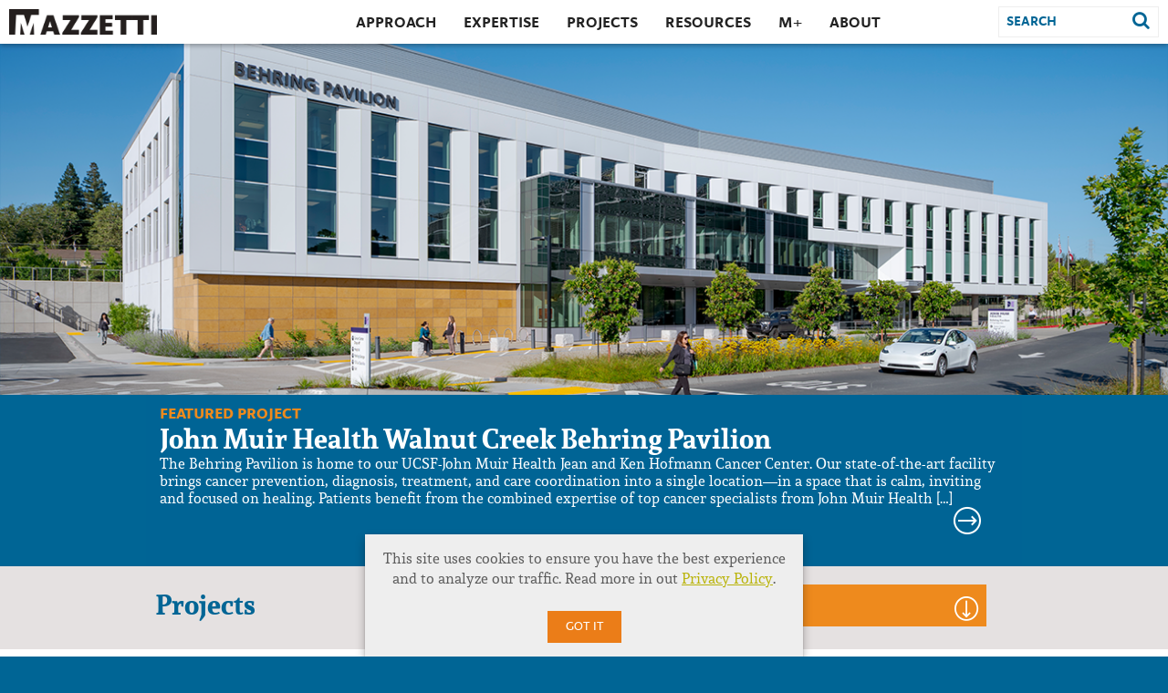

--- FILE ---
content_type: text/html; charset=UTF-8
request_url: https://www.mazzetti.com/projects/?exp=research
body_size: 13816
content:
<!DOCTYPE html>
<!--[if lt IE 7]><html dir="ltr" lang="en-US" prefix="og: https://ogp.me/ns#" class="no-js lt-ie9 lt-ie8 lt-ie7"> <![endif]-->
<!--[if (IE 7)&!(IEMobile)]><html dir="ltr" lang="en-US" prefix="og: https://ogp.me/ns#" class="no-js lt-ie9 lt-ie8"><![endif]-->
<!--[if (IE 8)&!(IEMobile)]><html dir="ltr" lang="en-US" prefix="og: https://ogp.me/ns#" class="no-js lt-ie9"><![endif]-->
<!--[if (IE 9)]><html dir="ltr" lang="en-US" prefix="og: https://ogp.me/ns#" class="no-js ie"><![endif]-->
<!--[if gt IE 9]><!--> <html dir="ltr" lang="en-US" prefix="og: https://ogp.me/ns#" class="no-js"><!--<![endif]-->
<head>
  <meta charset="utf-8"/>
  <meta http-equiv="X-UA-Compatible" content="IE=edge,chrome=1"/>
  <meta name="HandheldFriendly" content="True"/>
  
  <meta name="MobileOptimized" content="320"/>
  <meta name="viewport" content="width=device-width, initial-scale=1.0"/>
		<!-- All in One SEO 4.8.1.1 - aioseo.com -->
		<title>Projects | Mazzetti</title>
	<meta name="robots" content="max-image-preview:large" />
	<link rel="canonical" href="https://www.mazzetti.com/projects/" />
	<meta name="generator" content="All in One SEO (AIOSEO) 4.8.1.1" />
		<meta property="og:locale" content="en_US" />
		<meta property="og:site_name" content="Mazzetti | Mazzetti" />
		<meta property="og:type" content="activity" />
		<meta property="og:title" content="Projects | Mazzetti" />
		<meta property="og:url" content="https://www.mazzetti.com/projects/" />
		<meta name="twitter:card" content="summary" />
		<meta name="twitter:title" content="Projects | Mazzetti" />
		<script type="application/ld+json" class="aioseo-schema">
			{"@context":"https:\/\/schema.org","@graph":[{"@type":"BreadcrumbList","@id":"https:\/\/www.mazzetti.com\/projects\/#breadcrumblist","itemListElement":[{"@type":"ListItem","@id":"https:\/\/www.mazzetti.com\/#listItem","position":1,"name":"Home","item":"https:\/\/www.mazzetti.com\/","nextItem":{"@type":"ListItem","@id":"https:\/\/www.mazzetti.com\/projects\/#listItem","name":"Projects"}},{"@type":"ListItem","@id":"https:\/\/www.mazzetti.com\/projects\/#listItem","position":2,"name":"Projects","previousItem":{"@type":"ListItem","@id":"https:\/\/www.mazzetti.com\/#listItem","name":"Home"}}]},{"@type":"Organization","@id":"https:\/\/www.mazzetti.com\/#organization","name":"Mazzetti","description":"Mazzetti","url":"https:\/\/www.mazzetti.com\/","logo":{"@type":"ImageObject","url":"https:\/\/www.mazzetti.com\/wp-content\/uploads\/2018\/06\/Mazzetti_logo_web.png","@id":"https:\/\/www.mazzetti.com\/projects\/#organizationLogo","width":216,"height":76},"image":{"@id":"https:\/\/www.mazzetti.com\/projects\/#organizationLogo"}},{"@type":"WebPage","@id":"https:\/\/www.mazzetti.com\/projects\/#webpage","url":"https:\/\/www.mazzetti.com\/projects\/","name":"Projects | Mazzetti","inLanguage":"en-US","isPartOf":{"@id":"https:\/\/www.mazzetti.com\/#website"},"breadcrumb":{"@id":"https:\/\/www.mazzetti.com\/projects\/#breadcrumblist"},"datePublished":"2016-05-05T19:17:34-04:00","dateModified":"2024-11-26T17:44:10-05:00"},{"@type":"WebSite","@id":"https:\/\/www.mazzetti.com\/#website","url":"https:\/\/www.mazzetti.com\/","name":"Mazzetti","description":"Mazzetti","inLanguage":"en-US","publisher":{"@id":"https:\/\/www.mazzetti.com\/#organization"}}]}
		</script>
		<!-- All in One SEO -->

<meta name="dlm-version" content="4.7.78"><link rel='dns-prefetch' href='//ajax.googleapis.com' />
		<!-- This site uses the Google Analytics by MonsterInsights plugin v9.10.0 - Using Analytics tracking - https://www.monsterinsights.com/ -->
							<script src="//www.googletagmanager.com/gtag/js?id=G-NRY4SJC1YW"  data-cfasync="false" data-wpfc-render="false" type="text/javascript" async></script>
			<script data-cfasync="false" data-wpfc-render="false" type="text/javascript">
				var mi_version = '9.10.0';
				var mi_track_user = true;
				var mi_no_track_reason = '';
								var MonsterInsightsDefaultLocations = {"page_location":"https:\/\/www.mazzetti.com\/projects\/?exp=research"};
								if ( typeof MonsterInsightsPrivacyGuardFilter === 'function' ) {
					var MonsterInsightsLocations = (typeof MonsterInsightsExcludeQuery === 'object') ? MonsterInsightsPrivacyGuardFilter( MonsterInsightsExcludeQuery ) : MonsterInsightsPrivacyGuardFilter( MonsterInsightsDefaultLocations );
				} else {
					var MonsterInsightsLocations = (typeof MonsterInsightsExcludeQuery === 'object') ? MonsterInsightsExcludeQuery : MonsterInsightsDefaultLocations;
				}

								var disableStrs = [
										'ga-disable-G-NRY4SJC1YW',
									];

				/* Function to detect opted out users */
				function __gtagTrackerIsOptedOut() {
					for (var index = 0; index < disableStrs.length; index++) {
						if (document.cookie.indexOf(disableStrs[index] + '=true') > -1) {
							return true;
						}
					}

					return false;
				}

				/* Disable tracking if the opt-out cookie exists. */
				if (__gtagTrackerIsOptedOut()) {
					for (var index = 0; index < disableStrs.length; index++) {
						window[disableStrs[index]] = true;
					}
				}

				/* Opt-out function */
				function __gtagTrackerOptout() {
					for (var index = 0; index < disableStrs.length; index++) {
						document.cookie = disableStrs[index] + '=true; expires=Thu, 31 Dec 2099 23:59:59 UTC; path=/';
						window[disableStrs[index]] = true;
					}
				}

				if ('undefined' === typeof gaOptout) {
					function gaOptout() {
						__gtagTrackerOptout();
					}
				}
								window.dataLayer = window.dataLayer || [];

				window.MonsterInsightsDualTracker = {
					helpers: {},
					trackers: {},
				};
				if (mi_track_user) {
					function __gtagDataLayer() {
						dataLayer.push(arguments);
					}

					function __gtagTracker(type, name, parameters) {
						if (!parameters) {
							parameters = {};
						}

						if (parameters.send_to) {
							__gtagDataLayer.apply(null, arguments);
							return;
						}

						if (type === 'event') {
														parameters.send_to = monsterinsights_frontend.v4_id;
							var hookName = name;
							if (typeof parameters['event_category'] !== 'undefined') {
								hookName = parameters['event_category'] + ':' + name;
							}

							if (typeof MonsterInsightsDualTracker.trackers[hookName] !== 'undefined') {
								MonsterInsightsDualTracker.trackers[hookName](parameters);
							} else {
								__gtagDataLayer('event', name, parameters);
							}
							
						} else {
							__gtagDataLayer.apply(null, arguments);
						}
					}

					__gtagTracker('js', new Date());
					__gtagTracker('set', {
						'developer_id.dZGIzZG': true,
											});
					if ( MonsterInsightsLocations.page_location ) {
						__gtagTracker('set', MonsterInsightsLocations);
					}
										__gtagTracker('config', 'G-NRY4SJC1YW', {"forceSSL":"true","link_attribution":"true"} );
										window.gtag = __gtagTracker;										(function () {
						/* https://developers.google.com/analytics/devguides/collection/analyticsjs/ */
						/* ga and __gaTracker compatibility shim. */
						var noopfn = function () {
							return null;
						};
						var newtracker = function () {
							return new Tracker();
						};
						var Tracker = function () {
							return null;
						};
						var p = Tracker.prototype;
						p.get = noopfn;
						p.set = noopfn;
						p.send = function () {
							var args = Array.prototype.slice.call(arguments);
							args.unshift('send');
							__gaTracker.apply(null, args);
						};
						var __gaTracker = function () {
							var len = arguments.length;
							if (len === 0) {
								return;
							}
							var f = arguments[len - 1];
							if (typeof f !== 'object' || f === null || typeof f.hitCallback !== 'function') {
								if ('send' === arguments[0]) {
									var hitConverted, hitObject = false, action;
									if ('event' === arguments[1]) {
										if ('undefined' !== typeof arguments[3]) {
											hitObject = {
												'eventAction': arguments[3],
												'eventCategory': arguments[2],
												'eventLabel': arguments[4],
												'value': arguments[5] ? arguments[5] : 1,
											}
										}
									}
									if ('pageview' === arguments[1]) {
										if ('undefined' !== typeof arguments[2]) {
											hitObject = {
												'eventAction': 'page_view',
												'page_path': arguments[2],
											}
										}
									}
									if (typeof arguments[2] === 'object') {
										hitObject = arguments[2];
									}
									if (typeof arguments[5] === 'object') {
										Object.assign(hitObject, arguments[5]);
									}
									if ('undefined' !== typeof arguments[1].hitType) {
										hitObject = arguments[1];
										if ('pageview' === hitObject.hitType) {
											hitObject.eventAction = 'page_view';
										}
									}
									if (hitObject) {
										action = 'timing' === arguments[1].hitType ? 'timing_complete' : hitObject.eventAction;
										hitConverted = mapArgs(hitObject);
										__gtagTracker('event', action, hitConverted);
									}
								}
								return;
							}

							function mapArgs(args) {
								var arg, hit = {};
								var gaMap = {
									'eventCategory': 'event_category',
									'eventAction': 'event_action',
									'eventLabel': 'event_label',
									'eventValue': 'event_value',
									'nonInteraction': 'non_interaction',
									'timingCategory': 'event_category',
									'timingVar': 'name',
									'timingValue': 'value',
									'timingLabel': 'event_label',
									'page': 'page_path',
									'location': 'page_location',
									'title': 'page_title',
									'referrer' : 'page_referrer',
								};
								for (arg in args) {
																		if (!(!args.hasOwnProperty(arg) || !gaMap.hasOwnProperty(arg))) {
										hit[gaMap[arg]] = args[arg];
									} else {
										hit[arg] = args[arg];
									}
								}
								return hit;
							}

							try {
								f.hitCallback();
							} catch (ex) {
							}
						};
						__gaTracker.create = newtracker;
						__gaTracker.getByName = newtracker;
						__gaTracker.getAll = function () {
							return [];
						};
						__gaTracker.remove = noopfn;
						__gaTracker.loaded = true;
						window['__gaTracker'] = __gaTracker;
					})();
									} else {
										console.log("");
					(function () {
						function __gtagTracker() {
							return null;
						}

						window['__gtagTracker'] = __gtagTracker;
						window['gtag'] = __gtagTracker;
					})();
									}
			</script>
							<!-- / Google Analytics by MonsterInsights -->
		<script type="text/javascript">
window._wpemojiSettings = {"baseUrl":"https:\/\/s.w.org\/images\/core\/emoji\/14.0.0\/72x72\/","ext":".png","svgUrl":"https:\/\/s.w.org\/images\/core\/emoji\/14.0.0\/svg\/","svgExt":".svg","source":{"wpemoji":"https:\/\/www.mazzetti.com\/wp-includes\/js\/wp-emoji.js?ver=6.1.9","twemoji":"https:\/\/www.mazzetti.com\/wp-includes\/js\/twemoji.js?ver=6.1.9"}};
/**
 * @output wp-includes/js/wp-emoji-loader.js
 */

( function( window, document, settings ) {
	var src, ready, ii, tests;

	// Create a canvas element for testing native browser support of emoji.
	var canvas = document.createElement( 'canvas' );
	var context = canvas.getContext && canvas.getContext( '2d' );

	/**
	 * Checks if two sets of Emoji characters render the same visually.
	 *
	 * @since 4.9.0
	 *
	 * @private
	 *
	 * @param {number[]} set1 Set of Emoji character codes.
	 * @param {number[]} set2 Set of Emoji character codes.
	 *
	 * @return {boolean} True if the two sets render the same.
	 */
	function emojiSetsRenderIdentically( set1, set2 ) {
		var stringFromCharCode = String.fromCharCode;

		// Cleanup from previous test.
		context.clearRect( 0, 0, canvas.width, canvas.height );
		context.fillText( stringFromCharCode.apply( this, set1 ), 0, 0 );
		var rendered1 = canvas.toDataURL();

		// Cleanup from previous test.
		context.clearRect( 0, 0, canvas.width, canvas.height );
		context.fillText( stringFromCharCode.apply( this, set2 ), 0, 0 );
		var rendered2 = canvas.toDataURL();

		return rendered1 === rendered2;
	}

	/**
	 * Detects if the browser supports rendering emoji or flag emoji.
	 *
	 * Flag emoji are a single glyph made of two characters, so some browsers
	 * (notably, Firefox OS X) don't support them.
	 *
	 * @since 4.2.0
	 *
	 * @private
	 *
	 * @param {string} type Whether to test for support of "flag" or "emoji".
	 *
	 * @return {boolean} True if the browser can render emoji, false if it cannot.
	 */
	function browserSupportsEmoji( type ) {
		var isIdentical;

		if ( ! context || ! context.fillText ) {
			return false;
		}

		/*
		 * Chrome on OS X added native emoji rendering in M41. Unfortunately,
		 * it doesn't work when the font is bolder than 500 weight. So, we
		 * check for bold rendering support to avoid invisible emoji in Chrome.
		 */
		context.textBaseline = 'top';
		context.font = '600 32px Arial';

		switch ( type ) {
			case 'flag':
				/*
				 * Test for Transgender flag compatibility. This flag is shortlisted for the Emoji 13 spec,
				 * but has landed in Twemoji early, so we can add support for it, too.
				 *
				 * To test for support, we try to render it, and compare the rendering to how it would look if
				 * the browser doesn't render it correctly (white flag emoji + transgender symbol).
				 */
				isIdentical = emojiSetsRenderIdentically(
					[ 0x1F3F3, 0xFE0F, 0x200D, 0x26A7, 0xFE0F ],
					[ 0x1F3F3, 0xFE0F, 0x200B, 0x26A7, 0xFE0F ]
				);

				if ( isIdentical ) {
					return false;
				}

				/*
				 * Test for UN flag compatibility. This is the least supported of the letter locale flags,
				 * so gives us an easy test for full support.
				 *
				 * To test for support, we try to render it, and compare the rendering to how it would look if
				 * the browser doesn't render it correctly ([U] + [N]).
				 */
				isIdentical = emojiSetsRenderIdentically(
					[ 0xD83C, 0xDDFA, 0xD83C, 0xDDF3 ],
					[ 0xD83C, 0xDDFA, 0x200B, 0xD83C, 0xDDF3 ]
				);

				if ( isIdentical ) {
					return false;
				}

				/*
				 * Test for English flag compatibility. England is a country in the United Kingdom, it
				 * does not have a two letter locale code but rather an five letter sub-division code.
				 *
				 * To test for support, we try to render it, and compare the rendering to how it would look if
				 * the browser doesn't render it correctly (black flag emoji + [G] + [B] + [E] + [N] + [G]).
				 */
				isIdentical = emojiSetsRenderIdentically(
					[ 0xD83C, 0xDFF4, 0xDB40, 0xDC67, 0xDB40, 0xDC62, 0xDB40, 0xDC65, 0xDB40, 0xDC6E, 0xDB40, 0xDC67, 0xDB40, 0xDC7F ],
					[ 0xD83C, 0xDFF4, 0x200B, 0xDB40, 0xDC67, 0x200B, 0xDB40, 0xDC62, 0x200B, 0xDB40, 0xDC65, 0x200B, 0xDB40, 0xDC6E, 0x200B, 0xDB40, 0xDC67, 0x200B, 0xDB40, 0xDC7F ]
				);

				return ! isIdentical;
			case 'emoji':
				/*
				 * Why can't we be friends? Everyone can now shake hands in emoji, regardless of skin tone!
				 *
				 * To test for Emoji 14.0 support, try to render a new emoji: Handshake: Light Skin Tone, Dark Skin Tone.
				 *
				 * The Handshake: Light Skin Tone, Dark Skin Tone emoji is a ZWJ sequence combining 🫱 Rightwards Hand,
				 * 🏻 Light Skin Tone, a Zero Width Joiner, 🫲 Leftwards Hand, and 🏿 Dark Skin Tone.
				 *
				 * 0x1FAF1 == Rightwards Hand
				 * 0x1F3FB == Light Skin Tone
				 * 0x200D == Zero-Width Joiner (ZWJ) that links the code points for the new emoji or
				 * 0x200B == Zero-Width Space (ZWS) that is rendered for clients not supporting the new emoji.
				 * 0x1FAF2 == Leftwards Hand
				 * 0x1F3FF == Dark Skin Tone.
				 *
				 * When updating this test for future Emoji releases, ensure that individual emoji that make up the
				 * sequence come from older emoji standards.
				 */
				isIdentical = emojiSetsRenderIdentically(
					[0x1FAF1, 0x1F3FB, 0x200D, 0x1FAF2, 0x1F3FF],
					[0x1FAF1, 0x1F3FB, 0x200B, 0x1FAF2, 0x1F3FF]
				);

				return ! isIdentical;
		}

		return false;
	}

	/**
	 * Adds a script to the head of the document.
	 *
	 * @ignore
	 *
	 * @since 4.2.0
	 *
	 * @param {Object} src The url where the script is located.
	 * @return {void}
	 */
	function addScript( src ) {
		var script = document.createElement( 'script' );

		script.src = src;
		script.defer = script.type = 'text/javascript';
		document.getElementsByTagName( 'head' )[0].appendChild( script );
	}

	tests = Array( 'flag', 'emoji' );

	settings.supports = {
		everything: true,
		everythingExceptFlag: true
	};

	/*
	 * Tests the browser support for flag emojis and other emojis, and adjusts the
	 * support settings accordingly.
	 */
	for( ii = 0; ii < tests.length; ii++ ) {
		settings.supports[ tests[ ii ] ] = browserSupportsEmoji( tests[ ii ] );

		settings.supports.everything = settings.supports.everything && settings.supports[ tests[ ii ] ];

		if ( 'flag' !== tests[ ii ] ) {
			settings.supports.everythingExceptFlag = settings.supports.everythingExceptFlag && settings.supports[ tests[ ii ] ];
		}
	}

	settings.supports.everythingExceptFlag = settings.supports.everythingExceptFlag && ! settings.supports.flag;

	// Sets DOMReady to false and assigns a ready function to settings.
	settings.DOMReady = false;
	settings.readyCallback = function() {
		settings.DOMReady = true;
	};

	// When the browser can not render everything we need to load a polyfill.
	if ( ! settings.supports.everything ) {
		ready = function() {
			settings.readyCallback();
		};

		/*
		 * Cross-browser version of adding a dom ready event.
		 */
		if ( document.addEventListener ) {
			document.addEventListener( 'DOMContentLoaded', ready, false );
			window.addEventListener( 'load', ready, false );
		} else {
			window.attachEvent( 'onload', ready );
			document.attachEvent( 'onreadystatechange', function() {
				if ( 'complete' === document.readyState ) {
					settings.readyCallback();
				}
			} );
		}

		src = settings.source || {};

		if ( src.concatemoji ) {
			addScript( src.concatemoji );
		} else if ( src.wpemoji && src.twemoji ) {
			addScript( src.twemoji );
			addScript( src.wpemoji );
		}
	}

} )( window, document, window._wpemojiSettings );
</script>
<style type="text/css">
img.wp-smiley,
img.emoji {
	display: inline !important;
	border: none !important;
	box-shadow: none !important;
	height: 1em !important;
	width: 1em !important;
	margin: 0 0.07em !important;
	vertical-align: -0.1em !important;
	background: none !important;
	padding: 0 !important;
}
</style>
	<link rel='stylesheet' id='wp-block-library-css' href='https://www.mazzetti.com/wp-includes/css/dist/block-library/style.css?ver=6.1.9' type='text/css' media='all' />
<link rel='stylesheet' id='classic-theme-styles-css' href='https://www.mazzetti.com/wp-includes/css/classic-themes.css?ver=1' type='text/css' media='all' />
<style id='global-styles-inline-css' type='text/css'>
body{--wp--preset--color--black: #000000;--wp--preset--color--cyan-bluish-gray: #abb8c3;--wp--preset--color--white: #ffffff;--wp--preset--color--pale-pink: #f78da7;--wp--preset--color--vivid-red: #cf2e2e;--wp--preset--color--luminous-vivid-orange: #ff6900;--wp--preset--color--luminous-vivid-amber: #fcb900;--wp--preset--color--light-green-cyan: #7bdcb5;--wp--preset--color--vivid-green-cyan: #00d084;--wp--preset--color--pale-cyan-blue: #8ed1fc;--wp--preset--color--vivid-cyan-blue: #0693e3;--wp--preset--color--vivid-purple: #9b51e0;--wp--preset--gradient--vivid-cyan-blue-to-vivid-purple: linear-gradient(135deg,rgba(6,147,227,1) 0%,rgb(155,81,224) 100%);--wp--preset--gradient--light-green-cyan-to-vivid-green-cyan: linear-gradient(135deg,rgb(122,220,180) 0%,rgb(0,208,130) 100%);--wp--preset--gradient--luminous-vivid-amber-to-luminous-vivid-orange: linear-gradient(135deg,rgba(252,185,0,1) 0%,rgba(255,105,0,1) 100%);--wp--preset--gradient--luminous-vivid-orange-to-vivid-red: linear-gradient(135deg,rgba(255,105,0,1) 0%,rgb(207,46,46) 100%);--wp--preset--gradient--very-light-gray-to-cyan-bluish-gray: linear-gradient(135deg,rgb(238,238,238) 0%,rgb(169,184,195) 100%);--wp--preset--gradient--cool-to-warm-spectrum: linear-gradient(135deg,rgb(74,234,220) 0%,rgb(151,120,209) 20%,rgb(207,42,186) 40%,rgb(238,44,130) 60%,rgb(251,105,98) 80%,rgb(254,248,76) 100%);--wp--preset--gradient--blush-light-purple: linear-gradient(135deg,rgb(255,206,236) 0%,rgb(152,150,240) 100%);--wp--preset--gradient--blush-bordeaux: linear-gradient(135deg,rgb(254,205,165) 0%,rgb(254,45,45) 50%,rgb(107,0,62) 100%);--wp--preset--gradient--luminous-dusk: linear-gradient(135deg,rgb(255,203,112) 0%,rgb(199,81,192) 50%,rgb(65,88,208) 100%);--wp--preset--gradient--pale-ocean: linear-gradient(135deg,rgb(255,245,203) 0%,rgb(182,227,212) 50%,rgb(51,167,181) 100%);--wp--preset--gradient--electric-grass: linear-gradient(135deg,rgb(202,248,128) 0%,rgb(113,206,126) 100%);--wp--preset--gradient--midnight: linear-gradient(135deg,rgb(2,3,129) 0%,rgb(40,116,252) 100%);--wp--preset--duotone--dark-grayscale: url('#wp-duotone-dark-grayscale');--wp--preset--duotone--grayscale: url('#wp-duotone-grayscale');--wp--preset--duotone--purple-yellow: url('#wp-duotone-purple-yellow');--wp--preset--duotone--blue-red: url('#wp-duotone-blue-red');--wp--preset--duotone--midnight: url('#wp-duotone-midnight');--wp--preset--duotone--magenta-yellow: url('#wp-duotone-magenta-yellow');--wp--preset--duotone--purple-green: url('#wp-duotone-purple-green');--wp--preset--duotone--blue-orange: url('#wp-duotone-blue-orange');--wp--preset--font-size--small: 13px;--wp--preset--font-size--medium: 20px;--wp--preset--font-size--large: 36px;--wp--preset--font-size--x-large: 42px;--wp--preset--spacing--20: 0.44rem;--wp--preset--spacing--30: 0.67rem;--wp--preset--spacing--40: 1rem;--wp--preset--spacing--50: 1.5rem;--wp--preset--spacing--60: 2.25rem;--wp--preset--spacing--70: 3.38rem;--wp--preset--spacing--80: 5.06rem;}:where(.is-layout-flex){gap: 0.5em;}body .is-layout-flow > .alignleft{float: left;margin-inline-start: 0;margin-inline-end: 2em;}body .is-layout-flow > .alignright{float: right;margin-inline-start: 2em;margin-inline-end: 0;}body .is-layout-flow > .aligncenter{margin-left: auto !important;margin-right: auto !important;}body .is-layout-constrained > .alignleft{float: left;margin-inline-start: 0;margin-inline-end: 2em;}body .is-layout-constrained > .alignright{float: right;margin-inline-start: 2em;margin-inline-end: 0;}body .is-layout-constrained > .aligncenter{margin-left: auto !important;margin-right: auto !important;}body .is-layout-constrained > :where(:not(.alignleft):not(.alignright):not(.alignfull)){max-width: var(--wp--style--global--content-size);margin-left: auto !important;margin-right: auto !important;}body .is-layout-constrained > .alignwide{max-width: var(--wp--style--global--wide-size);}body .is-layout-flex{display: flex;}body .is-layout-flex{flex-wrap: wrap;align-items: center;}body .is-layout-flex > *{margin: 0;}:where(.wp-block-columns.is-layout-flex){gap: 2em;}.has-black-color{color: var(--wp--preset--color--black) !important;}.has-cyan-bluish-gray-color{color: var(--wp--preset--color--cyan-bluish-gray) !important;}.has-white-color{color: var(--wp--preset--color--white) !important;}.has-pale-pink-color{color: var(--wp--preset--color--pale-pink) !important;}.has-vivid-red-color{color: var(--wp--preset--color--vivid-red) !important;}.has-luminous-vivid-orange-color{color: var(--wp--preset--color--luminous-vivid-orange) !important;}.has-luminous-vivid-amber-color{color: var(--wp--preset--color--luminous-vivid-amber) !important;}.has-light-green-cyan-color{color: var(--wp--preset--color--light-green-cyan) !important;}.has-vivid-green-cyan-color{color: var(--wp--preset--color--vivid-green-cyan) !important;}.has-pale-cyan-blue-color{color: var(--wp--preset--color--pale-cyan-blue) !important;}.has-vivid-cyan-blue-color{color: var(--wp--preset--color--vivid-cyan-blue) !important;}.has-vivid-purple-color{color: var(--wp--preset--color--vivid-purple) !important;}.has-black-background-color{background-color: var(--wp--preset--color--black) !important;}.has-cyan-bluish-gray-background-color{background-color: var(--wp--preset--color--cyan-bluish-gray) !important;}.has-white-background-color{background-color: var(--wp--preset--color--white) !important;}.has-pale-pink-background-color{background-color: var(--wp--preset--color--pale-pink) !important;}.has-vivid-red-background-color{background-color: var(--wp--preset--color--vivid-red) !important;}.has-luminous-vivid-orange-background-color{background-color: var(--wp--preset--color--luminous-vivid-orange) !important;}.has-luminous-vivid-amber-background-color{background-color: var(--wp--preset--color--luminous-vivid-amber) !important;}.has-light-green-cyan-background-color{background-color: var(--wp--preset--color--light-green-cyan) !important;}.has-vivid-green-cyan-background-color{background-color: var(--wp--preset--color--vivid-green-cyan) !important;}.has-pale-cyan-blue-background-color{background-color: var(--wp--preset--color--pale-cyan-blue) !important;}.has-vivid-cyan-blue-background-color{background-color: var(--wp--preset--color--vivid-cyan-blue) !important;}.has-vivid-purple-background-color{background-color: var(--wp--preset--color--vivid-purple) !important;}.has-black-border-color{border-color: var(--wp--preset--color--black) !important;}.has-cyan-bluish-gray-border-color{border-color: var(--wp--preset--color--cyan-bluish-gray) !important;}.has-white-border-color{border-color: var(--wp--preset--color--white) !important;}.has-pale-pink-border-color{border-color: var(--wp--preset--color--pale-pink) !important;}.has-vivid-red-border-color{border-color: var(--wp--preset--color--vivid-red) !important;}.has-luminous-vivid-orange-border-color{border-color: var(--wp--preset--color--luminous-vivid-orange) !important;}.has-luminous-vivid-amber-border-color{border-color: var(--wp--preset--color--luminous-vivid-amber) !important;}.has-light-green-cyan-border-color{border-color: var(--wp--preset--color--light-green-cyan) !important;}.has-vivid-green-cyan-border-color{border-color: var(--wp--preset--color--vivid-green-cyan) !important;}.has-pale-cyan-blue-border-color{border-color: var(--wp--preset--color--pale-cyan-blue) !important;}.has-vivid-cyan-blue-border-color{border-color: var(--wp--preset--color--vivid-cyan-blue) !important;}.has-vivid-purple-border-color{border-color: var(--wp--preset--color--vivid-purple) !important;}.has-vivid-cyan-blue-to-vivid-purple-gradient-background{background: var(--wp--preset--gradient--vivid-cyan-blue-to-vivid-purple) !important;}.has-light-green-cyan-to-vivid-green-cyan-gradient-background{background: var(--wp--preset--gradient--light-green-cyan-to-vivid-green-cyan) !important;}.has-luminous-vivid-amber-to-luminous-vivid-orange-gradient-background{background: var(--wp--preset--gradient--luminous-vivid-amber-to-luminous-vivid-orange) !important;}.has-luminous-vivid-orange-to-vivid-red-gradient-background{background: var(--wp--preset--gradient--luminous-vivid-orange-to-vivid-red) !important;}.has-very-light-gray-to-cyan-bluish-gray-gradient-background{background: var(--wp--preset--gradient--very-light-gray-to-cyan-bluish-gray) !important;}.has-cool-to-warm-spectrum-gradient-background{background: var(--wp--preset--gradient--cool-to-warm-spectrum) !important;}.has-blush-light-purple-gradient-background{background: var(--wp--preset--gradient--blush-light-purple) !important;}.has-blush-bordeaux-gradient-background{background: var(--wp--preset--gradient--blush-bordeaux) !important;}.has-luminous-dusk-gradient-background{background: var(--wp--preset--gradient--luminous-dusk) !important;}.has-pale-ocean-gradient-background{background: var(--wp--preset--gradient--pale-ocean) !important;}.has-electric-grass-gradient-background{background: var(--wp--preset--gradient--electric-grass) !important;}.has-midnight-gradient-background{background: var(--wp--preset--gradient--midnight) !important;}.has-small-font-size{font-size: var(--wp--preset--font-size--small) !important;}.has-medium-font-size{font-size: var(--wp--preset--font-size--medium) !important;}.has-large-font-size{font-size: var(--wp--preset--font-size--large) !important;}.has-x-large-font-size{font-size: var(--wp--preset--font-size--x-large) !important;}
.wp-block-navigation a:where(:not(.wp-element-button)){color: inherit;}
:where(.wp-block-columns.is-layout-flex){gap: 2em;}
.wp-block-pullquote{font-size: 1.5em;line-height: 1.6;}
</style>
<link rel='stylesheet' id='contact-form-7-css' href='https://www.mazzetti.com/wp-content/plugins/contact-form-7/includes/css/styles.css?ver=5.7.5.1' type='text/css' media='all' />
<link rel='stylesheet' id='_cp_pop_over_style-css' href='https://www.mazzetti.com/wp-content/plugins/copilot-pop-over/style.css?ver=1768670341' type='text/css' media='all' />
<link rel='stylesheet' id='andana-css' href='https://www.mazzetti.com/wp-content/themes/maz/css/webfonts/andada.css?ver=6.1.9' type='text/css' media='all' />
<link rel='stylesheet' id='maz-icons-css' href='https://www.mazzetti.com/wp-content/themes/maz/css/font-awesome.css?ver=6.1.9' type='text/css' media='all' />
<link rel='stylesheet' id='maz-fonts-css' href='https://www.mazzetti.com/wp-content/themes/maz/css/MyFontsWebfontsKit.css?ver=6.1.9' type='text/css' media='all' />
<link rel='stylesheet' id='maz-style-css' href='https://www.mazzetti.com/wp-content/themes/maz/css/style.css?ver=2.000017' type='text/css' media='all' />
<link rel='stylesheet' id='maz-icons-specific-css' href='//www.mazzetti.com/wp-content/themes/maz/css/ico-moon.css?ver=1.23' type='text/css' media='all' />
<link rel='stylesheet' id='maz-editable-styles-css' href='https://www.mazzetti.com/wp-content/themes/maz/style.css?ver=1768670341' type='text/css' media='all' />
<script type='text/javascript' src='https://www.mazzetti.com/wp-content/plugins/google-analytics-for-wordpress/assets/js/frontend-gtag.js?ver=1768670341' id='monsterinsights-frontend-script-js'></script>
<script data-cfasync="false" data-wpfc-render="false" type="text/javascript" id='monsterinsights-frontend-script-js-extra'>/* <![CDATA[ */
var monsterinsights_frontend = {"js_events_tracking":"true","download_extensions":"doc,pdf,ppt,zip,xls,docx,pptx,xlsx","inbound_paths":"[{\"path\":\"\\\/go\\\/\",\"label\":\"affiliate\"},{\"path\":\"\\\/recommend\\\/\",\"label\":\"affiliate\"}]","home_url":"https:\/\/www.mazzetti.com","hash_tracking":"false","v4_id":"G-NRY4SJC1YW"};/* ]]> */
</script>
<script type='text/javascript' src='https://www.mazzetti.com/wp-includes/js/jquery/jquery.js?ver=3.6.1' id='jquery-core-js'></script>
<script type='text/javascript' src='https://www.mazzetti.com/wp-includes/js/jquery/jquery-migrate.js?ver=3.3.2' id='jquery-migrate-js'></script>
<script type='text/javascript' src='https://www.mazzetti.com/wp-content/plugins/copilot-pop-over/js/main.js?ver=6.1.9' id='_cp_pop_js-js'></script>
<link rel="https://api.w.org/" href="https://www.mazzetti.com/wp-json/" /><link rel="alternate" type="application/json" href="https://www.mazzetti.com/wp-json/wp/v2/pages/189" /><link rel="EditURI" type="application/rsd+xml" title="RSD" href="https://www.mazzetti.com/xmlrpc.php?rsd" />
<link rel="wlwmanifest" type="application/wlwmanifest+xml" href="https://www.mazzetti.com/wp-includes/wlwmanifest.xml" />
<link rel='shortlink' href='https://www.mazzetti.com/?p=189' />
<link rel="alternate" type="application/json+oembed" href="https://www.mazzetti.com/wp-json/oembed/1.0/embed?url=https%3A%2F%2Fwww.mazzetti.com%2Fprojects%2F" />
<link rel="alternate" type="text/xml+oembed" href="https://www.mazzetti.com/wp-json/oembed/1.0/embed?url=https%3A%2F%2Fwww.mazzetti.com%2Fprojects%2F&#038;format=xml" />
<link rel="icon" href="https://www.mazzetti.com/wp-content/uploads/2023/01/cropped-Favicon-32x32.png" sizes="32x32" />
<link rel="icon" href="https://www.mazzetti.com/wp-content/uploads/2023/01/cropped-Favicon-192x192.png" sizes="192x192" />
<link rel="apple-touch-icon" href="https://www.mazzetti.com/wp-content/uploads/2023/01/cropped-Favicon-180x180.png" />
<meta name="msapplication-TileImage" content="https://www.mazzetti.com/wp-content/uploads/2023/01/cropped-Favicon-270x270.png" />
  <link rel="mask-icon" href="website_icon.svg" color="red">
  <link href='//fonts.googleapis.com/css?family=Libre+Baskerville:400,700' rel='stylesheet' type='text/css'>
  <script>
  (function(i,s,o,g,r,a,m){i['GoogleAnalyticsObject']=r;i[r]=i[r]||function(){
  (i[r].q=i[r].q||[]).push(arguments)},i[r].l=1*new Date();a=s.createElement(o),
  m=s.getElementsByTagName(o)[0];a.async=1;a.src=g;m.parentNode.insertBefore(a,m)
  })(window,document,'script','https://www.google-analytics.com/analytics.js','ga');
 
  ga('create', 'UA-53200593-1', 'auto');
  ga('send', 'pageview');
 
</script>

</head>
<body class="page-template-default page page-id-189">
    <header>
        <div class="logo-bar">
          <div class="color-block"></div>
          <div class="color-block"></div>
          <div class="color-block"></div>
                    <div class="color-block"></div>
          <div class='new-menu'>
            <a href='https://www.mazzetti.com'>
              <div id='header-logo'></div>
              <style>
              #header-logo{
                background-image: url(https://www.mazzetti.com/wp-content/uploads/2018/07/Mazzetti_logo_web-1.png);
                background-size: contain;
                height: 28px;
                width: 240px;
                background-repeat: no-repeat;
                background-position: left center;
              }
              #header-logo{
                background-image: url(https://www.mazzetti.com/wp-content/uploads/2021/02/maz.png);
                height: 28px;
              }
              @media screen and (max-width: 52.5em){
                #header-logo{
                  background-image: url(https://www.mazzetti.com/wp-content/uploads/2021/02/maz.png);
                  height: 21px;
                }
              }
              </style>
            </a>
            <div class="mobile-nav header-menu-toggle"><i class="fa fa-bars" aria-hidden="true"></i></div>
            
            <div class="side-nav">
              <div class='search-box mobile' style='display: none;'><form role="search" method="get" class="search-form" action="https://www.mazzetti.com/">
	<label>
		<span class="screen-reader-text">Search for:</span>
		<input type="search" class="search-field" placeholder="Search" value="" name="s" title="Search for:" />
	</label><button type="submit" class="search-submit"><span class="screen-reader-text">Search</span><i class="fa fa-search" aria-hidden="true"></i></button>
</form>
</div>
              <div id="header-menu" class=''>
                 <ul id="header-nav" class="primary"><li id='menu-item-202'  class="menu-item menu-item-type-post_type menu-item-object-page"><a class="menu-item-link"  href="https://www.mazzetti.com/approach/">Approach</a> </li>
<li id='menu-item-201'  class="menu-item menu-item-type-post_type menu-item-object-page menu-item-has-children"><a class="menu-item-link"  href="https://www.mazzetti.com/solutions/">Expertise</a> 
<ul class="sub-menu">
<li id='menu-item-109946'  class="menu-item menu-item-type-post_type menu-item-object-page"><a class="menu-item-link"  href="https://www.mazzetti.com/blue-by-mazzetti/">BLUE by Mazzetti</a> </li>
<li id='menu-item-45589'  class="menu-item menu-item-type-post_type menu-item-object-page"><a class="menu-item-link"  href="https://www.mazzetti.com/solutions/climateconsulting/">BLUE: Climate Action Consulting</a> </li>
<li id='menu-item-107157'  class="menu-item menu-item-type-post_type menu-item-object-page"><a class="menu-item-link"  href="https://www.mazzetti.com/solutions/financing-advisory/">BLUE: Financing Advisory</a> </li>
<li id='menu-item-110275'  class="menu-item menu-item-type-post_type menu-item-object-page"><a class="menu-item-link"  href="https://www.mazzetti.com/solutions/blue-renewables/">BLUE Renewables</a> </li>
<li id='menu-item-284'  class="menu-item menu-item-type-post_type menu-item-object-page"><a class="menu-item-link"  href="https://www.mazzetti.com/solutions/sustainability/">BLUE: Sustainability Consulting</a> </li>
<li id='menu-item-42802'  class="menu-item menu-item-type-post_type menu-item-object-page"><a class="menu-item-link"  href="https://www.mazzetti.com/solutions/civil-engineering/">Civil Engineering</a> </li>
<li id='menu-item-356'  class="menu-item menu-item-type-post_type menu-item-object-page"><a class="menu-item-link"  href="https://www.mazzetti.com/solutions/commissioning-retrocommissioning/">Cx and RCx</a> </li>
<li id='menu-item-3231'  class="menu-item menu-item-type-post_type menu-item-object-page"><a class="menu-item-link"  href="https://www.mazzetti.com/solutions/lighting-design-studio/">Lighting Design</a> </li>
<li id='menu-item-354'  class="menu-item menu-item-type-post_type menu-item-object-page"><a class="menu-item-link"  href="https://www.mazzetti.com/solutions/mept-engineering/">MEP Engineering</a> </li>
<li id='menu-item-133561'  class="menu-item menu-item-type-post_type menu-item-object-page"><a class="menu-item-link"  href="https://www.mazzetti.com/solutions/medical-equipment-planning/">Medical Equipment Planning &#038; Consulting</a> </li>
<li id='menu-item-1582'  class="menu-item menu-item-type-post_type menu-item-object-page"><a class="menu-item-link"  href="https://www.mazzetti.com/solutions/technology/">Technology Consulting</a> </li>
</ul>
</li>
<li id='menu-item-200'  class="menu-item menu-item-type-post_type menu-item-object-page current-menu-item page_item page-item-189 current_page_item menu-item-has-children"><a class="menu-item-link"  href="https://www.mazzetti.com/projects/">Projects</a> 
<ul class="sub-menu">
<li id='menu-item-37431'  class="menu-item menu-item-type-custom menu-item-object-custom"><a class="menu-item-link" href="https://www.mazzetti.com/projects/aviation/">Aviation</a> </li>
<li id='menu-item-37434'  class="menu-item menu-item-type-custom menu-item-object-custom"><a class="menu-item-link" href="https://www.mazzetti.com/projects/civic/">Civic</a> </li>
<li id='menu-item-37432'  class="menu-item menu-item-type-custom menu-item-object-custom"><a class="menu-item-link"  href="https://www.mazzetti.com/projects/education">Education</a> </li>
<li id='menu-item-22067'  class="menu-item menu-item-type-custom menu-item-object-custom"><a class="menu-item-link"  href="https://www.mazzetti.com/projects/healthcare/">Healthcare</a> </li>
<li id='menu-item-119294'  class="menu-item menu-item-type-custom menu-item-object-custom"><a class="menu-item-link"  href="https://www.mazzetti.com/projects/infrastructure/">Infrastructure</a> </li>
<li id='menu-item-22069'  class="menu-item menu-item-type-custom menu-item-object-custom"><a class="menu-item-link"  href="https://www.mazzetti.com/projects/mission-critical/">Mission Critical</a> </li>
<li id='menu-item-37435'  class="menu-item menu-item-type-custom menu-item-object-custom"><a class="menu-item-link"  href="https://www.mazzetti.com/projects/research-pilots">Research &#038; Pilots</a> </li>
<li id='menu-item-37433'  class="menu-item menu-item-type-custom menu-item-object-custom"><a class="menu-item-link" href="https://www.mazzetti.com/projects/life-sciences">Life Sciences</a> </li>
</ul>
</li>
<li id='menu-item-420'  class="menu-item menu-item-type-custom menu-item-object-custom menu-item-has-children"><a class="menu-item-link" >Resources</a> 
<ul class="sub-menu">
<li id='menu-item-205'  class="menu-item menu-item-type-post_type menu-item-object-page"><a class="menu-item-link"  href="https://www.mazzetti.com/resources/blog/">Insights &#038; News</a> </li>
<li id='menu-item-5068'  class="menu-item menu-item-type-post_type menu-item-object-page"><a class="menu-item-link"  href="https://www.mazzetti.com/resources/aia-continuing-education-sessions/">AIA CES</a> </li>
<li id='menu-item-128373'  class="menu-item menu-item-type-post_type menu-item-object-page"><a class="menu-item-link"  href="https://www.mazzetti.com/resources/bending-the-climate-curve-virtual-lecture-series/">Bending the Climate Curve Virtual Lecture Series</a> </li>
<li id='menu-item-31269'  class="menu-item menu-item-type-custom menu-item-object-custom"><a class="menu-item-link"  href="https://decarbhealthcare.com/">Decarb Healthcare</a> </li>
</ul>
</li>
<li id='menu-item-22063'  class="menu-item menu-item-type-post_type menu-item-object-page menu-item-has-children"><a class="menu-item-link"  href="https://www.mazzetti.com/resources/mtools/">M+</a> 
<ul class="sub-menu">
<li id='menu-item-12616'  class="menu-item menu-item-type-post_type menu-item-object-page"><a class="menu-item-link"  href="https://www.mazzetti.com/resources/mtools/facility-assessment-application/">M+Assessment Application</a> </li>
<li id='menu-item-4988'  class="menu-item menu-item-type-post_type menu-item-object-page"><a class="menu-item-link"  href="https://www.mazzetti.com/resources/mtools/energy-tracking-application/">M+Energy Application</a> </li>
<li id='menu-item-4789'  class="menu-item menu-item-type-post_type menu-item-object-page"><a class="menu-item-link"  href="https://www.mazzetti.com/resources/mtools/mpartner-application/">M+Partner Application</a> </li>
<li id='menu-item-5634'  class="menu-item menu-item-type-post_type menu-item-object-page"><a class="menu-item-link"  href="https://www.mazzetti.com/resources/mtools/wastecare-calculator/">M+WasteCare Calculator</a> </li>
</ul>
</li>
<li id='menu-item-204'  class="menu-item menu-item-type-post_type menu-item-object-page menu-item-has-children"><a class="menu-item-link"  href="https://www.mazzetti.com/about/">About</a> 
<ul class="sub-menu">
<li id='menu-item-203'  class="menu-item menu-item-type-post_type menu-item-object-page"><a class="menu-item-link"  href="https://www.mazzetti.com/about/people/">People</a> </li>
<li id='menu-item-314'  class="menu-item menu-item-type-post_type menu-item-object-page"><a class="menu-item-link"  href="https://www.mazzetti.com/about/offices/">Offices</a> </li>
<li id='menu-item-22160'  class="menu-item menu-item-type-post_type menu-item-object-page"><a class="menu-item-link"  href="https://www.mazzetti.com/about/benefit-corporation/">Benefit Corporation</a> </li>
<li id='menu-item-31240'  class="menu-item menu-item-type-post_type menu-item-object-page"><a class="menu-item-link"  href="https://www.mazzetti.com/about/mazzetti-board-of-directors/">Mazzetti Board of Directors</a> </li>
<li id='menu-item-22161'  class="menu-item menu-item-type-post_type menu-item-object-page"><a class="menu-item-link"  href="https://www.mazzetti.com/about/women-mazzetti/">Women @ Mazzetti</a> </li>
<li id='menu-item-197'  class="menu-item menu-item-type-post_type menu-item-object-page"><a class="menu-item-link"  href="https://www.mazzetti.com/careers/">Careers</a> </li>
<li id='menu-item-379'  class="menu-item menu-item-type-post_type menu-item-object-page"><a class="menu-item-link"  href="https://www.mazzetti.com/about/foundation/">Sextant Nonprofit</a> </li>
<li id='menu-item-3275'  class="menu-item menu-item-type-post_type menu-item-object-page"><a class="menu-item-link"  href="https://www.mazzetti.com/about/contact/">Contact Us</a> </li>
</ul>
</li>
</ul>              </div>
            </div>
            <div class='search-box desktop'><form role="search" method="get" class="search-form" action="https://www.mazzetti.com/">
	<label>
		<span class="screen-reader-text">Search for:</span>
		<input type="search" class="search-field" placeholder="Search" value="" name="s" title="Search for:" />
	</label><button type="submit" class="search-submit"><span class="screen-reader-text">Search</span><i class="fa fa-search" aria-hidden="true"></i></button>
</form>
</div>
          </div>
        </div>
        </div>
      </header><!-- end header-->
<div class="fill proj">
	<div><img width="1300" height="440" src="https://www.mazzetti.com/wp-content/uploads/2024/11/Behring-1300x440.png" class="attachment-header-image size-header-image wp-post-image" alt="" decoding="async" loading="lazy" srcset="https://www.mazzetti.com/wp-content/uploads/2024/11/Behring.png 1300w, https://www.mazzetti.com/wp-content/uploads/2024/11/Behring-300x102.png 300w" sizes="(max-width: 1300px) 100vw, 1300px" /></div>
	<div class="innermost-width">
	<div class="project-overlay">
		<div class="featured">Featured Project</div>
		<div class="featured-title">John Muir Health Walnut Creek Behring Pavilion</div>
		<div class="featured-excerpt">The Behring Pavilion is home to our UCSF-John Muir Health Jean and Ken Hofmann Cancer Center. Our state-of-the-art facility brings cancer prevention, diagnosis, treatment, and care coordination into a single location—in a space that is calm, inviting and focused on healing. Patients benefit from the combined expertise of top cancer specialists from John Muir Health [&hellip;]</div>
		<a href='https://www.mazzetti.com/project/john-muir-health-behring-pavilion/'><div class="icon-next"></div></a>
	</div>
	</div>
</div>
<div class="color-bar">
	<div class="color-block"></div>
	<div class="color-block"></div>
	<div class="color-block"></div>
	<div class="color-block"></div>
</div>
<main>
<section class="light-gray">
  <article>
    <div class="headline w-dropdown">
      <div class="innermost-width">
        <h1>Projects</h1>
        <span>Filter By:</span>
        

        <div class="dropdown">
        <button>Type</button>
        <ul class="categories nav">
          <li class='cat-item-all'><a href='https://www.mazzetti.com/project/'>View All</a></li>	<li class="cat-item cat-item-555"><a href="https://www.mazzetti.com/projects/aviation/">Aviation</a>
</li>
	<li class="cat-item cat-item-556"><a href="https://www.mazzetti.com/projects/civic/">Civic</a>
</li>
	<li class="cat-item cat-item-557"><a href="https://www.mazzetti.com/projects/education/">Education</a>
</li>
	<li class="cat-item cat-item-45"><a href="https://www.mazzetti.com/projects/healthcare/">Healthcare</a>
</li>
	<li class="cat-item cat-item-584"><a href="https://www.mazzetti.com/projects/infrastructure/">Infrastructure</a>
</li>
	<li class="cat-item cat-item-558"><a href="https://www.mazzetti.com/projects/life-sciences/">Life Sciences</a>
</li>
	<li class="cat-item cat-item-46"><a href="https://www.mazzetti.com/projects/mission-critical/">Mission Critical</a>
</li>
	<li class="cat-item cat-item-58"><a href="https://www.mazzetti.com/projects/research-pilots/">Research &amp; Pilots</a>
</li>
        </ul>
      </div>
        <span> and &nbsp;</span> 

        <div class="dropdown alternate">
        <button>Research        </button>
    <!--     <ul class="categories nav">
          <li class='cat-item-all'><a href='https://www.mazzetti.com/project/'>View All</a></li>	<li class="cat-item cat-item-566"><a href="https://www.mazzetti.com/project-expertise/civil-engineering/">Civil Engineering</a>
</li>
	<li class="cat-item cat-item-565"><a href="https://www.mazzetti.com/project-expertise/climate-carbon-consulting/">Climate &amp; Carbon Consulting</a>
</li>
	<li class="cat-item cat-item-570"><a href="https://www.mazzetti.com/project-expertise/commissioning-retrocommissioning/">Commissioning &amp; Retrocommissioning</a>
</li>
	<li class="cat-item cat-item-573"><a href="https://www.mazzetti.com/project-expertise/competition/">Competition</a>
</li>
	<li class="cat-item cat-item-572"><a href="https://www.mazzetti.com/project-expertise/engagement/">Engagement</a>
</li>
	<li class="cat-item cat-item-568"><a href="https://www.mazzetti.com/project-expertise/lighting-design/">Lighting Design</a>
</li>
	<li class="cat-item cat-item-586"><a href="https://www.mazzetti.com/project-expertise/medical-equipment-planning/">Medical Equipment Planning</a>
</li>
	<li class="cat-item cat-item-567"><a href="https://www.mazzetti.com/project-expertise/mep-engineering/">MEP Engineering</a>
</li>
	<li class="cat-item cat-item-571"><a href="https://www.mazzetti.com/project-expertise/research/">Research</a>
</li>
	<li class="cat-item cat-item-564"><a href="https://www.mazzetti.com/project-expertise/sustainability-consulting/">Sustainability Consulting</a>
</li>
	<li class="cat-item cat-item-569"><a href="https://www.mazzetti.com/project-expertise/technology-consulting/">Technology Consulting</a>
</li>
        </ul> -->
      
<ul class="categories nav">
            <li class="" data-ref='all'><a href='/projects/'>All</a></li>
            <li data-ref='civil-engineering'><a href='?exp=civil-engineering'>Civil Engineering</a></li><li data-ref='climate-carbon-consulting'><a href='?exp=climate-carbon-consulting'>Climate &amp; Carbon Consulting</a></li><li data-ref='commissioning-retrocommissioning'><a href='?exp=commissioning-retrocommissioning'>Commissioning &amp; Retrocommissioning</a></li><li data-ref='competition'><a href='?exp=competition'>Competition</a></li><li data-ref='engagement'><a href='?exp=engagement'>Engagement</a></li><li data-ref='lighting-design'><a href='?exp=lighting-design'>Lighting Design</a></li><li data-ref='medical-equipment-planning'><a href='?exp=medical-equipment-planning'>Medical Equipment Planning</a></li><li data-ref='mep-engineering'><a href='?exp=mep-engineering'>MEP Engineering</a></li><li data-ref='research'><a href='?exp=research'>Research</a></li><li data-ref='sustainability-consulting'><a href='?exp=sustainability-consulting'>Sustainability Consulting</a></li><li data-ref='technology-consulting'><a href='?exp=technology-consulting'>Technology Consulting</a></li>          </ul>
          </div> 
      </div>
      </div>
    </div>
  </article>
</section>

<style>
  .headline.w-dropdown h1{
    width: 30%;
  }
  .headline.w-dropdown span{
    font-size: 18px;
  }
  .headline .dropdown{
    width: 20%;
    margin-left: 5px;
    margin-right:  5px;
  }
  .headline .dropdown.alternate{
    width: 32%;
    margin-left: 0;
  }
/*  .headline .dropdown.alternate button{
    background: #b9b309;
  }
  .headline .dropdown.alternate ul.nav{
    background:  #b9b309;
  }*/
  @media screen and (max-width:  640px){
     .headline.w-dropdown h1{
      width: 100%;
    }
    .headline .dropdown, .headline .dropdown.alternate{
      width: 100%;
      margin-left:  0;
    }
  }
</style> 
<!-- <section class="light-gray">
	<article>
		<div class="headline w-dropdown">
			<div class="innermost-width">
				<h1>Projects</h1><div class="dropdown">
					<button>View All</button>
					<ul class="categories nav">
						<li class='cat-item-all'><a href='https://www.mazzetti.com/project/'>View All</a></li>	<li class="cat-item cat-item-555"><a href="https://www.mazzetti.com/projects/aviation/">Aviation</a>
</li>
	<li class="cat-item cat-item-556"><a href="https://www.mazzetti.com/projects/civic/">Civic</a>
</li>
	<li class="cat-item cat-item-557"><a href="https://www.mazzetti.com/projects/education/">Education</a>
</li>
	<li class="cat-item cat-item-45"><a href="https://www.mazzetti.com/projects/healthcare/">Healthcare</a>
</li>
	<li class="cat-item cat-item-584"><a href="https://www.mazzetti.com/projects/infrastructure/">Infrastructure</a>
</li>
	<li class="cat-item cat-item-558"><a href="https://www.mazzetti.com/projects/life-sciences/">Life Sciences</a>
</li>
	<li class="cat-item cat-item-46"><a href="https://www.mazzetti.com/projects/mission-critical/">Mission Critical</a>
</li>
	<li class="cat-item cat-item-58"><a href="https://www.mazzetti.com/projects/research-pilots/">Research &amp; Pilots</a>
</li>
					</ul>
				</div>
			</div>
		</div>
	</article>
</section> -->
<section>
	<article>
		<div class="innermost-width pad-top-bottom">
			<div class="group">
				
					
					<div class='project col'>
						<div class='content'>
							<a href='https://www.mazzetti.com/project/the-paradigm-project/'  style='position:relative;'>
								<img width="300" height="300" src="https://www.mazzetti.com/wp-content/uploads/2021/09/Paradigm-Project-300x300.png" class="attachment-large-thumb size-large-thumb" alt="" decoding="async" loading="lazy" srcset="https://www.mazzetti.com/wp-content/uploads/2021/09/Paradigm-Project-300x300.png 300w, https://www.mazzetti.com/wp-content/uploads/2021/09/Paradigm-Project-200x200.png 200w" sizes="(max-width: 300px) 100vw, 300px" />
								<div class='info' style='width:100%; padding-bottom:1.5rem;'>
									<div class=''></div>
									<div class='title' style='width: calc(100% - 5rem); text-transform: initial'>The Paradigm Project: Disrupting Health Services Research for Better Outcomes</div>
									<div class='icon-next'></div>
								</div>
							</a>
						</div>
					</div>

					<div class='project col'>
						<div class='content'>
							<a href='https://www.mazzetti.com/project/kaiser-permanente-richmond-medical-center-microgrid/'  style='position:relative;'>
								<img width="300" height="300" src="https://www.mazzetti.com/wp-content/uploads/2018/11/Kaiser-energy-300x300.jpg" class="attachment-large-thumb size-large-thumb" alt="Kaiser Richmond Microgrids" decoding="async" loading="lazy" srcset="https://www.mazzetti.com/wp-content/uploads/2018/11/Kaiser-energy-300x300.jpg 300w, https://www.mazzetti.com/wp-content/uploads/2018/11/Kaiser-energy-200x200.jpg 200w" sizes="(max-width: 300px) 100vw, 300px" />
								<div class='info' style='width:100%; padding-bottom:1.5rem;'>
									<div class=''>Richmond, CA</div>
									<div class='title' style='width: calc(100% - 5rem); text-transform: initial'>Kaiser Permanente Richmond Medical Center MICROGRID</div>
									<div class='icon-next'></div>
								</div>
							</a>
						</div>
					</div>

					<div class='project col'>
						<div class='content'>
							<a href='https://www.mazzetti.com/project/circuit-level-monitoring-plug-load-research/'  style='position:relative;'>
								<img width="300" height="300" src="https://www.mazzetti.com/wp-content/uploads/2016/08/rev-300x300.png" class="attachment-large-thumb size-large-thumb" alt="plug" decoding="async" loading="lazy" srcset="https://www.mazzetti.com/wp-content/uploads/2016/08/rev-300x300.png 300w, https://www.mazzetti.com/wp-content/uploads/2016/08/rev-200x200.png 200w" sizes="(max-width: 300px) 100vw, 300px" />
								<div class='info' style='width:100%; padding-bottom:1.5rem;'>
									<div class=''>Northern California</div>
									<div class='title' style='width: calc(100% - 5rem); text-transform: initial'>Circuit Level Monitoring &#038; Plug Load Research</div>
									<div class='icon-next'></div>
								</div>
							</a>
						</div>
					</div>

					<div class='project col'>
						<div class='content'>
							<a href='https://www.mazzetti.com/project/displacement-ventilation/'  style='position:relative;'>
								<img width="300" height="300" src="https://www.mazzetti.com/wp-content/uploads/2016/08/shutterstock_337056011-300x300.png" class="attachment-large-thumb size-large-thumb" alt="ventilation" decoding="async" loading="lazy" srcset="https://www.mazzetti.com/wp-content/uploads/2016/08/shutterstock_337056011-300x300.png 300w, https://www.mazzetti.com/wp-content/uploads/2016/08/shutterstock_337056011-200x200.png 200w" sizes="(max-width: 300px) 100vw, 300px" />
								<div class='info' style='width:100%; padding-bottom:1.5rem;'>
									<div class=''>Northern California</div>
									<div class='title' style='width: calc(100% - 5rem); text-transform: initial'>Displacement Ventilation Research (Healthcare)</div>
									<div class='icon-next'></div>
								</div>
							</a>
						</div>
					</div>

					<div class='project col'>
						<div class='content'>
							<a href='https://www.mazzetti.com/project/kaiser-energy-strategy/'  style='position:relative;'>
								<img width="300" height="300" src="https://www.mazzetti.com/wp-content/uploads/2016/08/110_059_N8_medium-300x300.jpg" class="attachment-large-thumb size-large-thumb" alt="" decoding="async" loading="lazy" srcset="https://www.mazzetti.com/wp-content/uploads/2016/08/110_059_N8_medium-300x300.jpg 300w, https://www.mazzetti.com/wp-content/uploads/2016/08/110_059_N8_medium-200x200.jpg 200w" sizes="(max-width: 300px) 100vw, 300px" />
								<div class='info' style='width:100%; padding-bottom:1.5rem;'>
									<div class=''>Lancaster, CA</div>
									<div class='title' style='width: calc(100% - 5rem); text-transform: initial'>Small Hospital Big Idea (SHBI)</div>
									<div class='icon-next'></div>
								</div>
							</a>
						</div>
					</div>

					<div class='project col'>
						<div class='content'>
							<a href='https://www.mazzetti.com/project/dgss-valves/'  style='position:relative;'>
								<img width="300" height="300" src="https://www.mazzetti.com/wp-content/uploads/2016/08/S_150416_N89-300x300.jpg" class="attachment-large-thumb size-large-thumb" alt="" decoding="async" loading="lazy" srcset="https://www.mazzetti.com/wp-content/uploads/2016/08/S_150416_N89-300x300.jpg 300w, https://www.mazzetti.com/wp-content/uploads/2016/08/S_150416_N89-200x200.jpg 200w" sizes="(max-width: 300px) 100vw, 300px" />
								<div class='info' style='width:100%; padding-bottom:1.5rem;'>
									<div class=''></div>
									<div class='title' style='width: calc(100% - 5rem); text-transform: initial'>Dynamic Gas Scavenging System (DGSS®)</div>
									<div class='icon-next'></div>
								</div>
							</a>
						</div>
					</div>
								</div>
			<div class="pager"></div>
		</div>
	</article>
</section>
<style>
	.project a{
		display: block;
	}
	.project img{
		width:  100%;
		margin-bottom:  1rem;
	}
	.project{
		width: 100%;
		padding:  0 .5rem ;
	}
	.project .info{
		bottom:  1rem;
	}
	@media screen and (min-width:  520px){
		.project{
			width: 50%;
		}	
	}
	@media screen and (min-width:  800px){
		.project{
			width: 33.333332%;
		}	
	}

</style>
</main>
<!-- start footer-->

<footer class="blue" >
	<div class='flex'>
		<div class='quicklinks'>
			<strong class='title'>Quick Links</strong>
			<ul id="footer-nav" class="footer"><li id='menu-item-12504'  class="menu-item menu-item-type-post_type menu-item-object-page"><a class="menu-item-link"  href="https://www.mazzetti.com/about/">About Us</a> </li>
<li id='menu-item-12506'  class="menu-item menu-item-type-post_type menu-item-object-page"><a class="menu-item-link"  href="https://www.mazzetti.com/about/people/">People</a> </li>
<li id='menu-item-12507'  class="menu-item menu-item-type-post_type menu-item-object-page"><a class="menu-item-link"  href="https://www.mazzetti.com/approach/">Approach</a> </li>
<li id='menu-item-12508'  class="menu-item menu-item-type-post_type menu-item-object-page"><a class="menu-item-link"  href="https://www.mazzetti.com/solutions/">Expertise</a> </li>
<li id='menu-item-12509'  class="menu-item menu-item-type-post_type menu-item-object-page current-menu-item page_item page-item-189 current_page_item"><a class="menu-item-link"  href="https://www.mazzetti.com/projects/">Projects</a> </li>
<li id='menu-item-12510'  class="menu-item menu-item-type-post_type menu-item-object-page"><a class="menu-item-link"  href="https://www.mazzetti.com/resources/blog/">Insights &#038; News</a> </li>
<li id='menu-item-12511'  class="menu-item menu-item-type-post_type menu-item-object-page"><a class="menu-item-link"  href="https://www.mazzetti.com/careers/">Careers</a> </li>
<li id='menu-item-12512'  class="menu-item menu-item-type-post_type menu-item-object-page"><a class="menu-item-link"  href="https://www.mazzetti.com/about/offices/">Offices</a> </li>
<li id='menu-item-12513'  class="menu-item menu-item-type-post_type menu-item-object-page"><a class="menu-item-link"  href="https://www.mazzetti.com/about/contact/">Contact</a> </li>
</ul>			<p><img decoding="async" loading="lazy" class="" style="margin: 10px 0 10px; padding: 0;" role="img" src="https://www.mazzetti.com/wp-content/uploads/2025/04/JustLogo_white.svg" alt="" width="102" height="33" /></p>
<p>An Employee-Owned Benefit Corporation</p>
		</div>
		<div class='sub'>
			<strong class='title'>Subscribe</strong>
			
<div class="wpcf7 no-js" id="wpcf7-f12514-o1" lang="en-US" dir="ltr">
<div class="screen-reader-response"><p role="status" aria-live="polite" aria-atomic="true"></p> <ul></ul></div>
<form action="/projects/?exp=research#wpcf7-f12514-o1" method="post" class="wpcf7-form init" aria-label="Contact form" novalidate="novalidate" data-status="init">
<div style="display: none;">
<input type="hidden" name="_wpcf7" value="12514" />
<input type="hidden" name="_wpcf7_version" value="5.7.5.1" />
<input type="hidden" name="_wpcf7_locale" value="en_US" />
<input type="hidden" name="_wpcf7_unit_tag" value="wpcf7-f12514-o1" />
<input type="hidden" name="_wpcf7_container_post" value="0" />
<input type="hidden" name="_wpcf7_posted_data_hash" value="" />
</div>
<div class='group _col-2' style='padding-top: 2rem'>
	<div class='col _60'>
		<p><label><span class="wpcf7-form-control-wrap" data-name="your-email"><input size="40" class="wpcf7-form-control wpcf7-text wpcf7-email wpcf7-validates-as-required wpcf7-validates-as-email" aria-required="true" aria-invalid="false" value="" type="email" name="your-email" /></span></label>
		</p>
	</div>
	<div class='col _40'>
		<p><input class="wpcf7-form-control has-spinner wpcf7-submit btn" type="submit" value="Sign Up" />
		</p>
	</div>
</div><div class="wpcf7-response-output" aria-hidden="true"></div>
</form>
</div>
			<div class="block"><a href="https://www.linkedin.com/company/mazzetti" target="_blank"><i class="fa fa-linkedin" aria-hidden="true"></i></a></div>            <div class="block"><a href="https://www.facebook.com/Mazzetti.foursight" target="_blank"><i class="fa fa-facebook" aria-hidden="true"></i></a></div>            <div class="block"><a href="https://twitter.com/_mazzetti_" target="_blank"><i class="fa fa-twitter" aria-hidden="true"></i></a></div>            <div class="block"><a href="https://www.youtube.com/user/MazzettiEng" target="_blank"><i class="fa fa-youtube" aria-hidden="true"></i></a></div>            <div class="block"><a href="https://www.instagram.com/mazzetti_inc/" target="_blank"><i class="fa fa-instagram" aria-hidden="true"></i></a></div>		</div>
	</div>
	</footer>

<div id='cp-pop-over__50813' class='cp-pop-over slide_bottom simple ' data-pop-over-conditions='[{"parameter":"onload","condition":">","value":"1","unit":"1000"}]' data-pop-over-expire='365'>
		<div class='cp-pop-over-container'>
			<div class='cp-pop-over-inner-container'>
				<div class='group'>
	<div class='col' style='max-width: 480px'>
		<div class='content'  style='text-align: center;'>
			<p>This site uses cookies to ensure you have the best experience and to analyze our traffic. Read more in out <a href="https://www.mazzetti.com/privacy-policy/">Privacy Policy</a>.</p>
						<button class='btn'><div class='trigger-hide '><span>Got It </span></div></button>
		</div>
	</div>
</div>
			</div>
		</div>
	</div>
	<style id='core-block-supports-inline-css' type='text/css'>
/**
 * Core styles: block-supports
 */

</style>
<script type='text/javascript' src='https://www.mazzetti.com/wp-content/plugins/contact-form-7/includes/swv/js/index.js?ver=5.7.5.1' id='swv-js'></script>
<script type='text/javascript' id='contact-form-7-js-extra'>
/* <![CDATA[ */
var wpcf7 = {"api":{"root":"https:\/\/www.mazzetti.com\/wp-json\/","namespace":"contact-form-7\/v1"}};
/* ]]> */
</script>
<script type='text/javascript' src='https://www.mazzetti.com/wp-content/plugins/contact-form-7/includes/js/index.js?ver=5.7.5.1' id='contact-form-7-js'></script>
<script type='text/javascript' id='dlm-xhr-js-extra'>
/* <![CDATA[ */
var dlmXHRtranslations = {"error":"An error occurred while trying to download the file. Please try again."};
/* ]]> */
</script>
<script type='text/javascript' id='dlm-xhr-js-before'>
const dlmXHR = {"xhr_links":{"class":["download-link","download-button"]},"prevent_duplicates":true,"ajaxUrl":"https:\/\/www.mazzetti.com\/wp-admin\/admin-ajax.php"}; dlmXHRinstance = {}; const dlmXHRGlobalLinks = "https://www.mazzetti.com/download/"; dlmXHRgif = "https://www.mazzetti.com/wp-includes/images/spinner.gif"
</script>
<script type='text/javascript' src='https://www.mazzetti.com/wp-content/plugins/download-monitor/assets/js/dlm-xhr.js?ver=4.7.78' id='dlm-xhr-js'></script>
<script type='text/javascript' src='//ajax.googleapis.com/ajax/libs/jquery/2.2.2/jquery.min.js?ver=2.2.2' id='maz-jquery-js'></script>
<script type='text/javascript' src='https://www.mazzetti.com/wp-content/themes/maz/main.js?ver=1.11.62' id='maz-main-js'></script>
<script type='text/javascript' src='https://www.mazzetti.com/wp-content/themes/maz/slideStrips.js?ver=1768670341' id='maz-slides-js'></script>
<!-- Go to www.addthis.com/dashboard to customize your tools -->
<!-- <script type="text/javascript" src="//s7.addthis.com/js/300/addthis_widget.js#pubid=ra-52a7695260c77af2"></script> -->
<script id="dsq-count-scr" src="//mazzetti.disqus.com/count.js" async></script>
</body>
</html>

--- FILE ---
content_type: text/css
request_url: https://www.mazzetti.com/wp-content/plugins/copilot-pop-over/style.css?ver=1768670341
body_size: 403
content:
.cp-pop-over.fade{
	background: rgba(0,0,0,.3) linear-gradient(to bottom, rgba(0,0,0,0.5) 0%,rgba(0,0,0,.75) 100%);
	position: fixed;
	opacity: 0;
	visibility: hidden;
}

.cp-pop-over.show.fade{
	animation: fadeIn .3s;
	z-index: 100;
	opacity: 1;
	visibility: visible;
}
.cp-pop-over.fade .group{
	transform: scale(.8);
	transition: all .3s
}
.cp-pop-over.show.fade .group{
	transform: scale(1)
}
.cp-pop-over.hide.fade{
	animation: fadeOut .3s;
	visibility: hidden;
}

@keyframes fadeIn {
	from {
		opacity:0;
		z-index: 100;
		visibility: visible;
	}
	to {
		opacity:1;
		z-index: 100;
		visibility: visible;
	}
}
@keyframes fadeOut {
	from {
		opacity:1;
		z-index: 100;
		visibility: visible;
	}
	to {
		opacity:0;
		visibility: hidden;
		z-index: -1;
	}
}

.cp-pop-over.slide_bottom, .cp-pop-over.slide_right, .cp-pop-over.slide_top{
	position: fixed;
	z-index: 100;
	transition: transform .3s;
}
.cp-pop-over.slide_top{
	position: fixed;
}
.cp-pop-over.slide_bottom{
	bottom: 0;
	left: 0;
	right: 0;
	transform: translateY(120%);
}
.cp-pop-over.slide_bottom .group{
	border-bottom-left-radius: 0;
	border-bottom-right-radius: 0;
}

.cp-pop-over.show.slide_bottom{
	transform: translateY(0%);
}

.cp-pop-over.slide_top{
	top: 0;
	left: 0;
	right: 0;
	transform: translateY(-200%);
}
.cp-pop-over.show.slide_top{
	transform: translateY(0%);
}


.cp-pop-over.slide_right{
	bottom: 0;
	right: 0;
	top: 0;
	transform: translateX(100%);
}
.cp-pop-over.show.slide_right{
	transform: translateX(0%);
}

.cp-pop-over.in_content .cp-pop-over-inner-container{
	width: 100%;
	margin-top: 2rem;
	margin-bottom: 2rem;
}
.cp-pop-over.in_content{
	display: none;
}
.cp-pop-over.in_content.show{
	display: block;
}

.cp-pop-over.in_content .group{
	box-shadow: none;
}
.cp-pop-over.in_content .close{
	display: none;
}

.cp-pop-over .cp-pop-over-container{
	align-items: center;
	justify-content: center;
	display: flex;
}
.cp-pop-over-inner-container{
	position: relative;
}
.cp-pop-over.fade .cp-pop-over-container{
	position: absolute;
}

.cp-pop-over.fade, .cp-pop-over.fade .cp-pop-over-container{
	top: 0;	left: 0; right: 0; bottom: 0;
}

.cp-pop-over .group{
	width: auto;
}
.cp-pop-over .group .content img{
	max-width: 100%;
}
.cp-pop-over .group .content{
	padding: 15px 10px;
	align-self: center;
}
.cp-pop-over .group{
	background: #eee;
	box-shadow: 0 5px 10px rgba(0,0,0,.3), 0 1px 2px rgba(0,0,0,.2);
	position: relative;
	overflow: hidden;
}

.cp-pop-over .close{
	cursor: pointer;
	position: absolute;
	top: -2.1em;
	right: -.5em;
	padding: .5em;
	text-align: center;
	font-size: 1rem;
	color: #eee;
	text-shadow: 0 2px 4px rgba(0,0,0,.5);
}

.cp-pop-over.slide_bottom .close{
	background: #333;
}
.cp-pop-over .text-close{
	text-align: center;
	cursor: pointer;
	padding: .5em;
}


--- FILE ---
content_type: text/css
request_url: https://www.mazzetti.com/wp-content/themes/maz/css/ico-moon.css?ver=1.23
body_size: 294
content:
@font-face {
    font-family: 'icomoon';
    src:    url('fonts-21/icomoon.eot?53g6m5');
    src:    url('fonts-21/icomoon.eot?53g6m5#iefix') format('embedded-opentype'),
        url('fonts-21/icomoon.ttf?53g6m5') format('truetype'),
        url('fonts-21/icomoon.woff?53g6m5') format('woff'),
        url('fonts-21/icomoon.svg?53g6m5#icomoon') format('svg');
    font-weight: normal;
    font-style: normal;
}

[class^="icon-"], [class*=" icon-"] {
    /* use !important to prevent issues with browser extensions that change fonts */
    font-family: 'icomoon' !important;
    speak: none;
    font-style: normal;
    font-weight: normal;
    font-variant: normal;
    text-transform: none;
    line-height: 1;
    font-size: 6rem;
    display: inline-block;
    /* Better Font Rendering =========== */
    -webkit-font-smoothing: antialiased;
    -moz-osx-font-smoothing: grayscale;
}

.icon-sun:before {
  content: "\e91e";
}
.icon-aviation:before {
  content: "\e91f";
}
.icon-health:before {
  content: "\e920";
}
.icon-network:before {
  content: "\e921";
}
.icon-tech:before {
  content: "\e91a";
}
.icon-waste:before {
  content: "\e91b";
}
.icon-energy:before {
  content: "\e91c";
}
.icon-arrows:before {
    content: "\e901";
}
.icon-building:before {
    content: "\e902";
}
.icon-breif:before {
    content: "\e903";
}
.icon-chart:before {
    content: "\e904";
}
.icon-dollar:before {
    content: "\e907";
}
.icon-drafting:before {
    content: "\e908";
}
.icon-drawing:before {
    content: "\e909";
}
.icon-doc:before {
    content: "\e90b";
}
.icon-gear:before {
    content: "\e91d";
}
.icon-globe:before {
    content: "\e90c";
}
.icon-idea:before {
    content: "\e90d";
}
.icon-list:before {
    content: "\e90e";
}
.icon-mail:before {
    content: "\e90f";
}
.icon-map:before {
    content: "\e911";
}
.icon-people:before {
    content: "\e913";
}
.icon-recycle:before {
    content: "\e914";
}
.icon-share:before {
    content: "\e915";
}
.icon-time:before {
    content: "\e916";
}
.icon-water:before {
    content: "\e918";
}
.icon-prev-no-circle:before {
    content: "\e912";
}
.icon-next-no-circle:before {
    content: "\e906";
}
.icon-next-down:before {
    content: "\e917";
}
.icon-next:before {
    content: "\e900";
}
.icon-close:before {
    content: "\e905";
}
.size-large{
    font-size: 9rem;
    padding: 1.5rem;
}


--- FILE ---
content_type: image/svg+xml
request_url: https://www.mazzetti.com/wp-content/uploads/2025/04/JustLogo_white.svg
body_size: 557
content:
<?xml version="1.0" encoding="UTF-8"?> <svg xmlns="http://www.w3.org/2000/svg" id="Logo" viewBox="0 0 101.47 32.72"><defs><style> .cls-1 { fill: #fff; } </style></defs><g><path class="cls-1" d="M98.11,31.36l.08-.1c.19.18.37.26.63.26s.44-.15.44-.35h0c0-.19-.1-.3-.5-.38-.42-.09-.59-.23-.59-.49h0c0-.26.24-.46.56-.46.26,0,.42.07.6.21l-.08.1c-.16-.14-.33-.2-.52-.2-.26,0-.43.15-.43.33h0c0,.19.1.3.51.39.4.08.58.23.58.48h0c0,.29-.24.48-.58.48-.28,0-.5-.09-.71-.28Z"></path><path class="cls-1" d="M99.82,29.87h.12l.7,1.04.7-1.04h.12v1.75h-.13v-1.52l-.69,1.01h0l-.69-1.01v1.52h-.12v-1.75Z"></path></g><g><path class="cls-1" d="M22.44,21.91c0,7.18-3.68,10.82-11.22,10.82C2.74,32.72,0,27.83,0,20.69v-1.39h7.86v2.96c0,2.11,1.17,3.28,3.23,3.28,1.93,0,3.01-1.08,3.01-4.17V0h8.35v21.91Z"></path><path class="cls-1" d="M47.14,32.05h-7.41v-3.19h-.09c-1.44,2.38-4.4,3.86-7.09,3.86-6.69,0-8.62-3.86-8.62-9.97v-14h7.63v13.51c0,3.1,1.35,4.17,3.77,4.17,1.66,0,4.17-1.08,4.17-5.21v-12.48h7.63v23.3Z"></path><path class="cls-1" d="M55.58,24.37c0,1.17.49,2.02,1.26,2.6.72.54,1.75.81,2.83.81,1.48,0,3.59-.63,3.59-2.47s-2.38-2.16-3.73-2.47c-4.8-1.21-10.82-1.35-10.82-7.63,0-5.61,6.06-7.14,10.64-7.14,5.12,0,10.46,1.48,10.73,7.54h-7.05c0-.99-.36-1.62-.99-2.02s-1.48-.58-2.42-.58c-1.26,0-3.28.13-3.28,1.75,0,2.2,5.12,2.6,8.62,3.37,4.71.94,5.93,4.36,5.93,6.29,0,6.24-5.93,8.3-11.18,8.3-5.52,0-11.18-1.84-11.4-8.35h7.27Z"></path><path class="cls-1" d="M86.72,13.69h-4.71v10.59c0,1.84,1.08,2.24,2.74,2.24.63,0,1.3-.09,1.97-.09v5.61c-1.39.05-2.78.22-4.17.22-6.51,0-8.17-1.89-8.17-8.21v-10.37h-3.86v-4.94h3.86V1.71h7.63v7.05h4.71v4.94Z"></path><path class="cls-1" d="M88.38,23.7h8.35v8.35h-8.35v-8.35Z"></path></g></svg> 

--- FILE ---
content_type: application/javascript
request_url: https://www.mazzetti.com/wp-content/plugins/download-monitor/assets/js/dlm-xhr.js?ver=4.7.78
body_size: 3272
content:
jQuery(function ($) {
	// Let's initiate the XHR.
	new DLM_XHR_Download();
});


class DLM_XHR_Download {

	xhrNonce = false;

	constructor() {
		// dlmXHRinstance defined in inline script
		dlmXHRinstance = this;
		this.init();
	}

	init() {
		dlmXHRinstance.attachButtonEvent();
	}

	// Function to attach events for the download buttons
	attachButtonEvent() {

		jQuery('html, body').on('click', '.dlm-no-access-modal-overlay, .dlm-no-access-modal-close', function (e) {

			jQuery('#dlm-no-access-modal').remove();

		});


		jQuery('html, body').on('click', 'a', function (e) {

			const url = jQuery(this).attr('href');

			// Search to see if we don't have to do XHR on this link
			if (jQuery(this).hasClass('dlm-no-xhr-download')) {
				return true;
			}


			if ('undefined' != typeof url && url.indexOf(dlmXHRGlobalLinks) >= 0) {

				dlmXHRinstance.handleDownloadClick(this, e);
			}
		});
	}

	handleDownloadClick(obj, e) {
		e.stopPropagation();
		const href = obj.getAttribute('href');

		let triggerObject = {
			button   : obj,
			href     : href,
			buttonObj: jQuery(obj),
		};

		// Show the progress bar after complete download also
		if (triggerObject.href.indexOf('blob:http') !== -1) {

			/*triggerObject.buttonObj.addClass('download-100');
			 setTimeout(function () {
			 triggerObject.buttonObj.removeClass('download-100');
			 }, 1500);*/

			return;
		}

		if ('#' === triggerObject.href) {
			return;
		}

		e.preventDefault();
		dlmXHRinstance.retrieveBlob(triggerObject);
	}

	retrieveBlob(triggerObject) {
		const instance = this;
		let {
				button,
				href,
				buttonObj,
			} = triggerObject;

		// This will hold the file as a local object URL
		let _OBJECT_URL;
		const request      = new XMLHttpRequest(),
			  $setCookie   = dlmXHR.prevent_duplicates,
			  buttonTarget = buttonObj.attr('target');
		let buttonClass    = buttonObj.attr('class');
		buttonClass        = ('undefined' !== typeof buttonClass && '' !== buttonClass) ? buttonClass.replace('dlm-download-started', '').replace('dlm-download-completed', '') : '';

		buttonObj.addClass('dlm-download-started');
		button.setAttribute('href', '#');
		button.removeAttribute('download');
		button.setAttribute('disabled', 'disabled');

		const loading_gif = '<img src="' + dlmXHRgif + '" class="dlm-xhr-loading-gif" style="display:inline-block; vertical-align: middle; margin-left:15px;">';
		button.innerHTML += loading_gif;

		// Trigger the `dlm_download_triggered` action
		jQuery(document).trigger('dlm_download_triggered', [this, button, buttonObj, _OBJECT_URL]);

		request.responseType       = 'blob';
		request.onreadystatechange = function () {
			let {
					status,
					readyState,
					statusText
				} = request;

			let responseHeaders = request
				.getAllResponseHeaders()
				.split('\r\n')
				.reduce((result, current) => {
					let [name, value] = current.split(': ');
					result[name]      = value;
					return result;
				}, {});

			instance.xhrNonce = responseHeaders['x-dlm-nonce'];

			let file_name                  = 'download';
			let dlmFilenameHeader          = false,
				dlmNoWaypoints             = false,
				dlmRedirectHeader          = false,
				dlmExternalDownloadHeader  = false,
				dlmNoAccessHeader          = null,
				dlmNoAccessModalHeader     = false,
				dlmErrorHeader             = false,
				dlmDownloadIdHeader        = false,
				dlmDownloadVersionHeader   = false,
				dlmNoAccessModalTextHeader = false;

			/**
			 * Old headers check
			 */
			if ('undefined' !== typeof responseHeaders['dlm-file-name']) {
				dlmFilenameHeader = responseHeaders['dlm-file-name'];
			}
			if ('undefined' !== typeof responseHeaders['dlm-no-waypoints']) {
				dlmNoWaypoints = true;
			}
			if ('undefined' !== typeof responseHeaders['dlm-redirect']) {
				dlmRedirectHeader = responseHeaders['dlm-redirect'];
			}
			if ('undefined' !== typeof responseHeaders['dlm-external-download']) {
				dlmExternalDownloadHeader = true;
			}
			if ('undefined' !== typeof responseHeaders['dlm-no-access']) {
				dlmNoAccessHeader = responseHeaders['dlm-no-access'];
			}
			if ('undefined' !== typeof responseHeaders['dlm-no-access-modal']) {
				dlmNoAccessModalHeader = responseHeaders['dlm-no-access-modal'];
			}
			if ('undefined' !== typeof responseHeaders['dlm-error']) {
				dlmErrorHeader = responseHeaders['dlm-error'];
			}
			if ('undefined' !== typeof responseHeaders['dlm-download-id']) {
				dlmDownloadIdHeader = responseHeaders['dlm-download-id'];
			}
			if ('undefined' !== typeof responseHeaders['dlm-version-id']) {
				dlmDownloadVersionHeader = responseHeaders['dlm-version-id'];
			}
			if ('undefined' !== typeof responseHeaders['dlm-no-access-modal-text']) {
				dlmNoAccessModalTextHeader = responseHeaders['dlm-no-access-modal-text'];
			}
			// End old headers check

			/**
			 * New headers check
			 */
			if ('undefined' !== typeof responseHeaders['x-dlm-file-name']) {
				dlmFilenameHeader = responseHeaders['x-dlm-file-name'];
			}
			if ('undefined' !== typeof responseHeaders['x-dlm-no-waypoints']) {
				dlmNoWaypoints = true;
			}
			if ('undefined' !== typeof responseHeaders['x-dlm-redirect']) {
				dlmRedirectHeader = responseHeaders['x-dlm-redirect'];
			}
			if ('undefined' !== typeof responseHeaders['x-dlm-external-download']) {
				dlmExternalDownloadHeader = true;
			}
			if ('undefined' !== typeof responseHeaders['x-dlm-no-access']) {
				dlmNoAccessHeader = responseHeaders['x-dlm-no-access'];
			}
			if ('undefined' !== typeof responseHeaders['x-dlm-no-access-modal']) {
				dlmNoAccessModalHeader = responseHeaders['x-dlm-no-access-modal'];
			}
			if ('undefined' !== typeof responseHeaders['x-dlm-error']) {
				dlmErrorHeader = responseHeaders['x-dlm-error'];
			}
			if ('undefined' !== typeof responseHeaders['x-dlm-download-id']) {
				dlmDownloadIdHeader = responseHeaders['x-dlm-download-id'];
			}
			if ('undefined' !== typeof responseHeaders['x-dlm-version-id']) {
				dlmDownloadVersionHeader = responseHeaders['x-dlm-version-id'];
			}
			if ('undefined' !== typeof responseHeaders['x-dlm-no-access-modal-text']) {
				dlmNoAccessModalTextHeader = responseHeaders['x-dlm-no-access-modal-text'];
			}
			// End new headers check

			if (dlmFilenameHeader) {
				file_name = dlmFilenameHeader.replace(/\"/g, '').replace(';', '');
				file_name = decodeURI(file_name);
			} else if ('undefined' !== typeof responseHeaders['content-disposition']) {
				file_name = responseHeaders['content-disposition'].split('filename=')[1];
				file_name = file_name.replace(/\"/g, '').replace(';', '');
				// We use this method because we urlencoded it on the server so that characters like chinese or persian are not broken
				file_name = decodeURI(file_name);
			}

			// Let's check for DLM request headers
			if (request.readyState === 2) {

				// If the dlm-no-waypoints header is set we need to redirect.
				if (dlmNoWaypoints) {
					request.abort();
					if (dlmRedirectHeader) {
						window.location.href = dlmRedirectHeader;
						return;
					}
					window.location.href = href;
					return;
				}

				// If it's an external link we need to redirect.
				if (dlmExternalDownloadHeader) {
					request.abort();
					dlmXHRinstance.dlmExternalDownload(responseHeaders, button, buttonObj, file_name, href);
					return;
				}

				// If there are no specific DLM headers then we need to abort and redirect.
				const responseDLM = Object.keys(responseHeaders).filter((element) => {
					return element.indexOf('dlm-') !== -1;
				}).length;

				if (0 === responseDLM) {
					request.abort();
					window.location.href = href;
					return;
				}

				if (dlmNoAccessHeader && 'true' === dlmNoAccessHeader) {
					if (dlmNoAccessModalHeader && 0 != dlmNoAccessModalHeader) {
						dlmXHRinstance.dlmNoAccessModal(responseHeaders);
						button.removeAttribute('download');
						button.setAttribute('href', href);
						buttonObj.removeClass().addClass(buttonClass).find('span.dlm-xhr-progress').remove();
						buttonObj.find('.dlm-xhr-loading-gif').remove();
						request.abort();
						return;
					}
				}

				// If there is a dlm-error headers means we have an error. Display the error and abort.
				if (dlmErrorHeader && '' !== dlmErrorHeader && null !== dlmErrorHeader) {
					dlmXHRinstance.dlmLogDownload(responseHeaders, 'failed', false);
					button.removeAttribute('download');
					button.setAttribute('href', href);
					buttonObj.removeClass().addClass(buttonClass).find('span.dlm-xhr-progress').remove();
					buttonObj.find('.dlm-xhr-loading-gif').remove();
					request.abort();

					if (dlmNoAccessModalHeader && 0 != dlmNoAccessModalHeader) {
						dlmXHRinstance.dlmNoAccessModal(dlmDownloadIdHeader, dlmDownloadVersionHeader, dlmNoAccessModalTextHeader);

					} else {
						buttonObj.find( '.dlm-xhr-error' ).remove();
						buttonObj.append('<span class="dlm-xhr-error">' + dlmErrorHeader + '</span>');
					}

					return;
				}

				// If we have a x-dlm-redirect header means this is a redirect. Let's do that.
				if (dlmRedirectHeader && '' !== dlmRedirectHeader && null !== dlmRedirectHeader) {
					dlmXHRinstance.dlmLogDownload(responseHeaders, 'redirected', false, dlmRedirectHeader, dlmNoAccessHeader, buttonTarget);
					button.removeAttribute('download');
					button.setAttribute('href', href);
					buttonObj.removeClass().addClass(buttonClass).find('span.dlm-xhr-progress').remove();
					buttonObj.find('.dlm-xhr-loading-gif').remove();
					request.abort();
					return;
				}
			}

			if (status == 404 && readyState == 2) {
				let p       = document.createElement('p');
				p.innerHTML = statusText;
				button.parentNode.appendChild(p);
			}

			if (status == 401 && readyState == 2) {
				window.location.href = statusText;
				return;
			}

			if (status == 403 && readyState == 2) {
				let p       = document.createElement('p');
				p.innerHTML = statusText;
				button.parentNode.appendChild(p);
			}

			if (status == 200 && readyState == 4) {
				let blob    = request.response;
				_OBJECT_URL = URL.createObjectURL(blob);
				// Remove event listener
				button.removeEventListener('click', dlmXHRinstance.handleDownloadClick);
				// Set the download attribute of the a.download-complete to the file name
				button.setAttribute('download', `${file_name}`);
				// Set the href of the a.download-complete to the object URL
				button.setAttribute('href', _OBJECT_URL);
				// Trigger click on a.download-complete
				button.click();
				buttonObj.removeClass().addClass(buttonClass + ' dlm-download-complete');

				dlmXHRinstance.attachButtonEvent();

				// Append the paragraph to the download-contaner
				// Trigger the `dlm_download_complete` action
				jQuery(document).trigger('dlm_download_complete', [this, button, buttonObj, _OBJECT_URL]);
				dlmXHRinstance.dlmLogDownload(responseHeaders, 'completed', $setCookie);
				// Recommended : Revoke the object URL after some time to free up resources
				window.URL.revokeObjectURL(_OBJECT_URL);
				button.removeAttribute('download');
				button.setAttribute('href', href);
				buttonObj.find('.dlm-xhr-loading-gif').remove();
				// There is no way to find out whether user finished downloading
				setTimeout(function () {
					buttonObj.removeClass().addClass(buttonClass).find('span.dlm-xhr-progress').remove();
				}, 4000);
			}
		};

		request.addEventListener('progress', function (e) {
			let percent_complete = (e.loaded / e.total) * 100;
			// Force perfect complete to have 2 digits
			percent_complete     = percent_complete.toFixed();
			let $class           = 'dlm-download-started';
			buttonObj.find('span.dlm-xhr-progress').remove();
			// Comment below lines for the new XHR loader so that we know where to rever
			$class = $class + ' download-' + Math.ceil(percent_complete / 10) * 10;

			if (Infinity != percent_complete) {
				buttonObj.append('<span class="dlm-xhr-progress">&nbsp;' + percent_complete + '%</span>');
			}

			// Show spinner
			buttonObj.removeClass().addClass(buttonClass + ' ' + $class);
			// Trigger the `dlm_download_progress` action
			jQuery(document).trigger('dlm_download_progress', [this, button, buttonObj, _OBJECT_URL, e, percent_complete]);
		});

		request.onerror = function () {
			button.removeAttribute('download');
			button.setAttribute('href', href);
			buttonObj.removeClass().addClass(buttonClass + ' dlm-no-xhr-download').find('span.dlm-xhr-progress').remove();
			buttonObj.find( '.dlm-xhr-error' ).remove();
			buttonObj.append('<span class="dlm-xhr-error">' + dlmXHRtranslations.error + '</span>');
			console.log('** An error occurred during the transaction');
		};

		request.open('GET', href, true);
		request.setRequestHeader('dlm-xhr-request', 'dlm_XMLHttpRequest');
		request.send();
	}

	dlmLogDownload(headers, status, cookie, redirect_path = null, no_access = null, target = '_self') {
		const instance = this;
		if (null !== no_access) {
			window.location.href = redirect_path;
			return;
		}

		const currentURL  = window.location.href;
		const download_id = ('undefined' !== typeof headers['x-dlm-download-id']) ? headers['x-dlm-download-id'] : headers['dlm-download-id'];
		const version_id  = ('undefined' !== typeof headers['x-dlm-version-id']) ? headers['x-dlm-version-id'] : headers['dlm-version-id'];
		const data        = {
			download_id,
			version_id,
			status,
			cookie,
			currentURL,
			action         : 'log_dlm_xhr_download',
			responseHeaders: headers,
			nonce          : instance.xhrNonce
		};

		jQuery.post(dlmXHR.ajaxUrl, data, function (response) {
			if (null !== redirect_path) {
				// If the link has no target attribute, then open in the same window
				if (null == target) {
					target = '_self';
				}
				window.open(redirect_path, target);
			}
		});
	}

	dlmNoAccessModal(headers) {
		const instance = this;
		let download    = 'empty-download',
			version     = 'empty-version',
			restriction = 'empty-restriction',
			text        = '';

		/**
		 * Old headers, will be removed in a future release. DLM Amazon S3 adds these headers.
		 */
		if ('undefined' !== typeof headers['dlm-download-id']) {
			download = headers['dlm-download-id'];
		}
		if ('undefined' !== typeof headers['dlm-version-id']) {
			version = headers['dlm-version-id'];
		}
		if ('undefined' !== typeof headers['dlm-no-access-modal-text']) {
			text = headers['dlm-no-access-modal-text'];
		}
		if ('undefined' !== typeof headers['dlm-no-access-restriction']) {
			restriction = headers['dlm-no-access-restriction'];
		}
		// End of old headers.

		/**
		 * New headers.
		 */
		if ('undefined' !== typeof headers['x-dlm-download-id']) {
			download = headers['x-dlm-download-id'];
		}
		if ('undefined' !== typeof headers['x-dlm-version-id']) {
			version = headers['x-dlm-version-id'];
		}
		if ('undefined' !== typeof headers['x-dlm-no-access-modal-text']) {
			text = headers['x-dlm-no-access-modal-text'];
		}
		if ('undefined' !== typeof headers['x-dlm-no-access-restriction']) {
			restriction = headers['x-dlm-no-access-restriction'];
		}
		// End of new headers.

		let data = {
			download_id: download,
			version_id : version,
			modal_text : text,
			restriction,
			action     : 'no_access_dlm_xhr_download',
			nonce      : instance.xhrNonce
		};

		jQuery(document).trigger( 'dlm-xhr-modal-data', [ data, headers] );

		jQuery.post(dlmXHR.ajaxUrl, data, function (response) {

			jQuery('#dlm-no-access-modal').remove();
			jQuery('body').append(response);

			jQuery(document).trigger( data['action'], [response, data]);

		});
	}

	dlmExternalDownload(headers, button, buttonObj, file_name, href) {
		const request      = new XMLHttpRequest(),
			  buttonTarget = buttonObj.attr('target');
		let buttonClass    = buttonObj.attr('class'),
			_OBJECT_URL,
			uri            = '';

		if ('undefined' !== typeof headers['dlm-external-download']) {
			uri = headers['dlm-external-download'];
		}
		if ('undefined' !== typeof headers['x-dlm-external-download']) {
			uri = headers['x-dlm-external-download'];
		}
		buttonClass = ('undefined' !== typeof buttonClass && '' !== buttonClass) ? buttonClass.replace('dlm-download-started', '').replace('dlm-download-completed', '') : '';

		buttonObj.addClass('dlm-download-started');
		button.setAttribute('href', '#');
		button.removeAttribute('download');
		button.setAttribute('disabled', 'disabled');

		// Trigger the `dlm_download_triggered` action 
		jQuery(document).trigger('dlm_download_triggered', [this, button, buttonObj, _OBJECT_URL]);

		request.responseType       = 'blob';
		request.onreadystatechange = function () {
			let {
					status,
					readyState,
					statusText
				} = request;

			let responseHeaders = request
				.getAllResponseHeaders()
				.split('\r\n')
				.reduce((result, current) => {
					let [name, value] = current.split(': ');
					result[name]      = value;
					return result;
				}, {});


			if (403 === status) {
				dlmXHRinstance.dlmLogDownload(responseHeaders, 'failed', false);
				request.abort();
				buttonObj.find( '.dlm-xhr-error' ).remove();
				buttonObj.append('<span class="dlm-xhr-error">Acces Denied to file.</span>');
				return;
			}
			if (status == 200 && readyState == 4) {

				let blob = request.response;

				_OBJECT_URL = URL.createObjectURL(blob);
				// Remove event listener
				button.removeEventListener('click', dlmXHRinstance.handleDownloadClick);
				// Set the download attribute of the a.download-complete to the file name
				button.setAttribute('download', `${file_name}`);
				// Set the href of the a.download-complete to the object URL
				button.setAttribute('href', _OBJECT_URL);
				// Trigger click on a.download-complete
				button.click();
				buttonObj.removeClass().addClass(buttonClass + ' dlm-download-complete');

				dlmXHRinstance.attachButtonEvent();

				// Append the paragraph to the download-contaner
				// Trigger the `dlm_download_complete` action
				jQuery(document).trigger('dlm_download_complete', [this, button, buttonObj, _OBJECT_URL]);
				dlmXHRinstance.dlmLogDownload(responseHeaders, 'completed', false);
				// Recommended : Revoke the object URL after some time to free up resources
				window.URL.revokeObjectURL(_OBJECT_URL);
				button.removeAttribute('download');
				button.setAttribute('href', href);
				// There is no way to find out whether user finished downloading
				buttonObj.find('.dlm-xhr-loading-gif').remove();
				setTimeout(function () {
					buttonObj.removeClass().addClass(buttonClass).find('span.dlm-xhr-progress').remove();
				}, 1000);
			}
		};

		request.addEventListener('progress', function (e) {
			let percent_complete = (e.loaded / e.total) * 100;
			// Force perfect complete to have 2 digits
			percent_complete     = percent_complete.toFixed();
			let $class           = 'dlm-download-started';
			buttonObj.find('span.dlm-xhr-progress').remove();
			// Comment below lines for the new XHR loader so that we know where to rever
			$class = $class + ' download-' + Math.ceil(percent_complete / 10) * 10;

			if (Infinity != percent_complete) {
				buttonObj.append('<span class="dlm-xhr-progress">&nbsp;' + percent_complete + '%</span>');
			}

			// Show spinner
			buttonObj.removeClass().addClass(buttonClass + ' ' + $class);
			// Trigger the `dlm_download_progress` action
			jQuery(document).trigger('dlm_download_progress', [this, button, buttonObj, _OBJECT_URL, e, percent_complete]);
		});

		request.onerror = function () {
			button.removeAttribute('download');
			button.setAttribute('href', href);
			buttonObj.removeClass().addClass(buttonClass + ' .dlm-no-xhr-download').find('span.dlm-xhr-progress').remove();
			buttonObj.find( '.dlm-xhr-error' ).remove();
			buttonObj.append('<span class="dlm-xhr-error">' + dlmXHRtranslations.error + '</span>');
			console.log('** An error occurred during the transaction');
		};

		request.open('GET', uri, true);
		request.setRequestHeader('dlm-xhr-request', 'dlm_XMLHttpRequest');
		request.send();
	}
}
